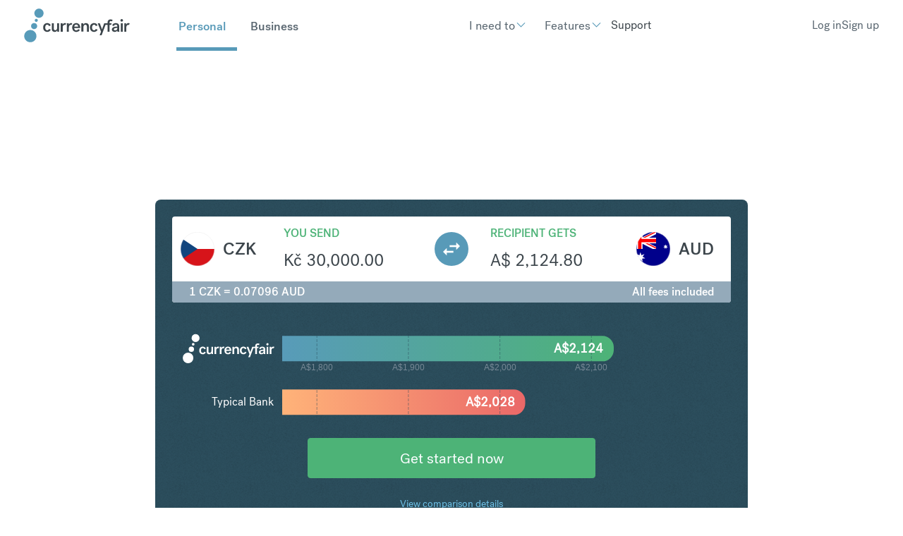

--- FILE ---
content_type: text/html; charset=UTF-8
request_url: https://www.currencyfair.com/convert/czk-to-aud
body_size: 15396
content:
<!doctype html><html lang="en" class="scrollbar-thin scrollbar-track-[#ECEEF0] scrollbar-thumb-[#7E868C] scroll-smooth"><head>
    <meta charset="utf-8">
    <meta http-equiv="x-ua-compatible" content="ie=edge">
    <meta name="htmx-config" content="{&quot;ignoreTitle&quot;:&quot;true&quot;}">
    <link rel="stylesheet" href="https://fonts.googleapis.com/icon?family=Material+Icons">

    
    <meta name="generator" content="HubSpot"></head><body data-theme="Personal" class="overflow-x-hidden bg-surface-primary"><div id="hs_cos_wrapper_brochure-components-script-embed" class="hs_cos_wrapper hs_cos_wrapper_widget hs_cos_wrapper_type_module" style="" data-hs-cos-general-type="widget" data-hs-cos-type="module"><!-- Start BrochureComponents Script Loaders -->

<!-- Set up src for module, polyfill and legacy scripts -->
<script type="text/javascript">
  if (!window.CF) {
    window.CF = {};
  }
  var fileSrcBase = "https://cf-brochure-components-staging.s3.eu-west-1.amazonaws.com/CurrencyFair/master/";

  var moduleScript = document.createElement('script');
  var polyfillScript = document.createElement('script');
  var legacyScript = document.createElement('script');

  moduleScript.crossOrigin = '';
  moduleScript.type = 'module';

  polyfillScript.crossOrigin = '';
  polyfillScript.noModule = true;
  polyfillScript.id = 'vite-legacy-polyfill';

  legacyScript.crossOrigin = '';
  legacyScript.noModule = true;
  legacyScript.id = 'vite-legacy-entry';

  var moduleScriptSrc = fileSrcBase + "index-f4468bf3.js";
  var polyfillScriptSrc = fileSrcBase + "polyfills-319714c4-legacy.js";
  var legacyScriptSrc = fileSrcBase + "index-b104ddcd-legacy.js";

  moduleScript.src = moduleScriptSrc;
  legacyScript.dataset.src = legacyScriptSrc;

  polyfillScript.onload = function(){
    System.import(document.getElementById('vite-legacy-entry').dataset.src);
  };
  polyfillScript.src = polyfillScriptSrc;

  document.head.appendChild(moduleScript);
  document.head.appendChild(polyfillScript);
  document.head.appendChild(legacyScript);
</script>

<!-- Setup support scripts for legacy browsers -->
<script type="module">import.meta.url;import("_").catch(()=>1);async function* g(){};if(location.protocol!="file:"){window.__vite_is_modern_browser=true}</script>
<script type="module">!function(){if(window.__vite_is_modern_browser)return;console.warn("vite: loading legacy chunks, syntax error above and the same error below should be ignored");var e=document.getElementById("vite-legacy-polyfill"),n=document.createElement("script");n.src=e.src,n.onload=function(){System.import(document.getElementById('vite-legacy-entry').getAttribute('data-src'))},document.body.appendChild(n)}();</script>
<script nomodule>!function(){var e=document,t=e.createElement("script");if(!("noModule"in t)&&"onbeforeload"in t){var n=!1;e.addEventListener("beforeload",(function(e){if(e.target===t)n=!0;else if(!e.target.hasAttribute("nomodule")||!n)return;e.preventDefault()}),!0),t.type="module",t.src=".",e.head.appendChild(t),t.remove()}}();</script>

<!-- End BrochureComponents Script Loaders --></div>

    <title>Convert $amount A</title>
    <link rel="shortcut icon" href="https://www.currencyfair.com/hubfs/apple-icon-57x57.png">
    <meta name="description" content="Convert Czech Koruna to Australian Dollar">
    
    
    
    
    <meta name="viewport" content="width=device-width, initial-scale=1">

    <script src="/hs/hsstatic/jquery-libs/static-1.1/jquery/jquery-1.7.1.js"></script>
<script>hsjQuery = window['jQuery'];</script>
    <meta property="og:description" content="Convert Czech Koruna to Australian Dollar">
    <meta property="og:title" content="Convert $amount A">
    <meta name="twitter:description" content="Convert Czech Koruna to Australian Dollar">
    <meta name="twitter:title" content="Convert $amount A">

    

    

    <style>
a.cta_button{-moz-box-sizing:content-box !important;-webkit-box-sizing:content-box !important;box-sizing:content-box !important;vertical-align:middle}.hs-breadcrumb-menu{list-style-type:none;margin:0px 0px 0px 0px;padding:0px 0px 0px 0px}.hs-breadcrumb-menu-item{float:left;padding:10px 0px 10px 10px}.hs-breadcrumb-menu-divider:before{content:'›';padding-left:10px}.hs-featured-image-link{border:0}.hs-featured-image{float:right;margin:0 0 20px 20px;max-width:50%}@media (max-width: 568px){.hs-featured-image{float:none;margin:0;width:100%;max-width:100%}}.hs-screen-reader-text{clip:rect(1px, 1px, 1px, 1px);height:1px;overflow:hidden;position:absolute !important;width:1px}
</style>

<link rel="stylesheet" href="https://www.currencyfair.com/hubfs/hub_generated/template_assets/1/186537262869/1767973321331/template_main.css">

      <style>
        #hs_cos_wrapper_Footer .hd-lang-switcher {
  background:rgba(0,0,0,.1);
  border:1px solid #fff;
  border-radius:4px;
  padding:2px 5px;
}

#hs_cos_wrapper_Footer .hd-lang-switcher select {
  background:transparent;
  border-radius:4px;
  color:#fff;
  border:none;
  padding:0;
  outline:none;
  width:100%;
  outline:none !important;
}

#hs_cos_wrapper_Footer .hd-lang-switcher select:hover,
#hs_cos_wrapper_Footer .hd-lang-switcher select:active,
#hs_cos_wrapper_Footer .hd-lang-switcher select:focus { outline:none !important; }

#hs_cos_wrapper_Footer .hd-lang-switcher select:hover { cursor:pointer; }

#hs_cos_wrapper_Footer .hd-lang-switcher:after {
  color:#fff;
  content:"▼";
  font-size:14px;
  pointer-events:none;
  position:absolute;
  right:15px;
  top:50%;
  transform:translateY(-50%) scaleY(.6);
}

      </style>
    

  <style>
    #hs_cos_wrapper_Footer .hd-legal:before {
  top:0px;
  left:0px;
  content:"";
  width:100%;
  height:100%;
  position:absolute;
  background:rgba(0,0,0,0.1);
}

#hs_cos_wrapper_Footer .policy a { text-decoration:underline; }

#hs_cos_wrapper_Footer .hd-send-money li,
#hs_cos_wrapper_Footer .policy li { display:inline-flex; }

#hs_cos_wrapper_Footer .hd-send-money li:after,
#hs_cos_wrapper_Footer .policy li:after {
  content:" •";
  margin:0 3px;
  color:#fff;
  text-decoration:none;
}

#hs_cos_wrapper_Footer .hd-send-money li:last-child:after,
#hs_cos_wrapper_Footer .policy li:last-child:after { content:""; }

  </style>

<!-- Editor Styles -->
<style id="hs_editor_style" type="text/css">
/* HubSpot Styles (default) */
.listing_area-row-0-background-layers {
  background-image: linear-gradient(rgba(243, 246, 250, 1), rgba(243, 246, 250, 1)) !important;
  background-position: left top !important;
  background-size: auto !important;
  background-repeat: no-repeat !important;
}
.single_area-row-0-padding {
  padding-top: 0px !important;
  padding-bottom: 0px !important;
}
.single_area-row-0-hidden {
  display: none !important;
}
.single_area-row-0-background-layers {
  background-image: linear-gradient(rgba(243, 246, 250, 1), rgba(243, 246, 250, 1)) !important;
  background-position: left top !important;
  background-size: auto !important;
  background-repeat: no-repeat !important;
}
/* HubSpot Styles (mobile) */
@media (max-width: 767px) {
  .single_area-row-0-hidden {
    display: none !important;
  }
}
</style>

    <style>
      .cf-widget-bank-comparison  section {
          background-color: none !important;
      }

      .test  {
          position: absolute !important;
          width: 100%;
          height: 100%;
          
      }
    </style>
  
    


    
<!--  Added by GoogleAnalytics integration -->
<script>
var _hsp = window._hsp = window._hsp || [];
_hsp.push(['addPrivacyConsentListener', function(consent) { if (consent.allowed || (consent.categories && consent.categories.analytics)) {
  (function(i,s,o,g,r,a,m){i['GoogleAnalyticsObject']=r;i[r]=i[r]||function(){
  (i[r].q=i[r].q||[]).push(arguments)},i[r].l=1*new Date();a=s.createElement(o),
  m=s.getElementsByTagName(o)[0];a.async=1;a.src=g;m.parentNode.insertBefore(a,m)
})(window,document,'script','//www.google-analytics.com/analytics.js','ga');
  ga('create','UA-2963669-2','auto');
  ga('send','pageview');
}}]);
</script>

<!-- /Added by GoogleAnalytics integration -->

    <link rel="canonical" href="https://www.currencyfair.com/convert/czk-to-aud">

<meta name="google-site-verification" content="bBI9emlG0phpYMYlfeDrvuYaS0EUcRqpmlocNvPlPWA">

<!-- Google Tag Manager -->
<script>
    (function(w,d,s,l,i){w[l]=w[l]||[];w[l].push({'gtm.start':
        new Date().getTime(),event:'gtm.js'});var f=d.getElementsByTagName(s)[0],
        j=d.createElement(s),dl=l!='dataLayer'?'&l='+l:'';j.async=true;j.src=
        '//www.googletagmanager.com/gtm.js?id='+i+dl;j.setAttributeNode(d.createAttribute('data-ot-ignore'));f.parentNode.insertBefore(j,f);
    })(window,document,'script','dataLayer','GTM-KLGQCJ');
</script>
<!-- End Google Tag Manager -->

<!-- OneTrust Cookies Consent Notice start for currencyfair.com -->
<script type="text/javascript" src="https://cdn-ukwest.onetrust.com/consent/c6a4799b-f380-457d-881f-f81c2ce9c471/OtAutoBlock.js"></script>
<script src="https://cdn-ukwest.onetrust.com/scripttemplates/otSDKStub.js" type="text/javascript" charset="UTF-8" data-domain-script="c6a4799b-f380-457d-881f-f81c2ce9c471"></script>
<script type="text/javascript">
function OptanonWrapper() { }
</script>
<!-- OneTrust Cookies Consent Notice end for currencyfair.com -->

<!-- ImpactRadius tracking tag start -->
<script type="text/javascript">
  (function(a,b,c,d,e,f,g){e['ire_o']=c;e[c]= e[c]||function(){(e[c].a=e[c].a||[]).push(arguments)};f=d.createElement(b);g=d.getElementsByTagName(b)[0];f.async=1;f.src=a;g.parentNode.insertBefore(f,g);})('//d.impactradius-event.com/A361247-5ef6-4d77-aa67-992524ac79d41.js','script','ire',document,window);
</script>
<!-- ImpactRadius tracking tag end start -->


<meta property="og:url" content="https://www.currencyfair.com/convert/czk-to-aud">
<meta name="twitter:card" content="summary">
<meta http-equiv="content-language" content="en">
<link rel="alternate" hreflang="de" href="https://www.currencyfair.com/de/umtausch/czk-to-aud">
<link rel="alternate" hreflang="en" href="https://www.currencyfair.com/convert/czk-to-aud">
<link rel="alternate" hreflang="en-au" href="https://www.currencyfair.com/en-au/convert/czk-to-aud">
<link rel="alternate" hreflang="en-hk" href="https://www.currencyfair.com/en-hk/convert/czk-to-aud">
<link rel="alternate" hreflang="en-sg" href="https://www.currencyfair.com/en-sg/convert/czk-to-aud">
<link rel="alternate" hreflang="fr" href="https://www.currencyfair.com/fr/convertir/czk-to-aud">






  

  
  
  

    <div class="antialiased   hs-content-id-188845232252 hs-site-page page ">
      
        <header>
  
    <div id="hs_cos_wrapper_SiteHeader" class="hs_cos_wrapper hs_cos_wrapper_widget hs_cos_wrapper_type_module" style="" data-hs-cos-general-type="widget" data-hs-cos-type="module">


    <div id="header-spacer"></div>
    <nav class="hd-gradient fixed top-0 z-50 w-full" id="header">
        <div class="group/nav" data-navigation data-enable-scroll="false" data-enable-scroll-theme="false">
            <!-- Mobile Header (hidden on large screens) -->
            <div class="lg:hidden w-full sticky">
                <!-- Mobile Top Section: Logo and Theme Switcher -->
                <div class="flex items-center justify-between px-fl-sm py-fl-sm border-b border-stroke-tertiary">
                    <!-- Logo -->
                    
                    
                        

  <a href="/?hsLang=en" aria-label="Site Logo Link, This goes to the homepage">
    <svg xmlns="http://www.w3.org/2000/svg" width="150" height="48" viewbox="0 0 150 48" fill="none">
    <g clip-path="url(#clip0_17211_102716)">
    <path fill-rule="evenodd" clip-rule="evenodd" d="M33.0661 20.7562C35.809 20.7562 37.2068 22.1803 37.9716 24.0265L35.4134 25.0023C35.0969 23.7364 34.2793 22.9715 32.9342 22.9715C30.9562 22.9715 30.0859 24.8968 30.0859 26.9803C30.0859 29.0375 30.9035 30.9628 32.9606 30.9628C34.3584 30.9628 34.9914 30.1452 35.4134 29.0639L38.0244 30.0661C37.0749 31.8067 35.6771 33.2045 33.0134 33.2045C29.4529 33.2045 27.1848 30.7254 27.1848 26.9803C27.1584 23.2617 29.4266 20.7562 33.0661 20.7562ZM49.8661 32.888H47.176V31.121C46.4639 32.3342 45.3299 33.2045 43.5101 33.2045C41.2683 33.2045 39.3958 31.8858 39.3958 29.2485V21.0726H42.2178V28.5628C42.2178 30.2507 43.2727 30.91 44.354 30.91C45.7255 30.91 47.0441 29.6968 47.0441 27.3496V21.099H49.8661V32.888ZM79.22 30.3034C78.2969 32.0704 76.6617 33.2309 74.1826 33.2309C70.5694 33.2309 68.3277 30.7254 68.3277 26.9803C68.3277 23.2617 70.6222 20.7825 74.0771 20.7825C77.8749 20.7825 79.6419 23.6573 79.6419 26.8748V27.6661H71.2024C71.2815 29.4331 72.0463 31.121 74.1562 31.121C75.6068 31.121 76.2925 30.3825 76.7672 29.354L79.22 30.3034ZM71.2551 25.7672H76.7936C76.7145 23.8946 75.6331 22.8133 74.0507 22.8133C72.3892 22.8133 71.4134 24.0529 71.2551 25.7672ZM81.3562 21.0726H84.0727V22.8661C84.7584 21.6529 85.9452 20.7562 87.7914 20.7562C90.0859 20.7562 91.9848 22.0748 91.9848 24.7386V32.888H89.1364V25.3979C89.1364 23.71 88.0288 23.0507 86.9474 23.0507C85.5233 23.0507 84.2046 24.2639 84.2046 26.6111V32.8617H81.3562V21.0726ZM99.4222 20.7562C102.165 20.7562 103.563 22.1803 104.328 24.0265L101.769 25.0023C101.453 23.7364 100.635 22.9715 99.2903 22.9715C97.3123 22.9715 96.4419 24.8968 96.4419 26.9803C96.4419 29.0375 97.2595 30.9628 99.3167 30.9628C100.714 30.9628 101.347 30.1452 101.769 29.0639L104.38 30.0661C103.431 31.8067 102.033 33.2045 99.3694 33.2045C95.809 33.2045 93.5408 30.7254 93.5408 26.9803C93.5145 23.2617 95.7562 20.7562 99.4222 20.7562ZM123.027 17.8287C123.765 17.8287 124.372 18.1715 124.714 18.5144L125.585 16.1672C124.899 15.7452 123.791 15.5078 122.736 15.5078C120.706 15.5078 118.517 16.6155 118.517 19.9122V21.099H113.69C113.69 21.099 111.053 28.299 110.631 29.7232H110.605C110.13 28.299 107.493 21.099 107.493 21.099H104.591L109.233 32.9408L107.282 37.899H110.051L115.616 23.1825H118.543V32.9144H121.365V23.1825H123.501L124.292 21.099H121.365V19.8858C121.365 18.4089 122.051 17.8287 123.027 17.8287ZM132.284 31.3584C131.519 32.4661 130.385 33.2045 128.512 33.2045C126.139 33.2045 124.556 31.9122 124.556 29.8287C124.556 26.6639 128.196 25.7144 132.231 25.7144V24.9759C132.231 23.7364 131.545 22.8661 130.068 22.8661C128.565 22.8661 127.853 23.71 127.827 24.7122L125.084 24.3166C125.321 21.9957 127.563 20.7562 130.174 20.7562C133.022 20.7562 135 22.2067 135 25.0551V31.2792C135 31.9913 135.132 32.4397 135.264 32.888H132.521C132.416 32.677 132.284 32.0177 132.284 31.3584ZM132.231 28.5364V27.5606C129.303 27.5606 127.352 28.1144 127.352 29.6704C127.352 30.6199 128.169 31.121 129.303 31.121C130.78 31.121 132.231 30.1715 132.231 28.5364ZM137.163 21.0726H140.011V32.888H137.163V21.0726ZM148.899 23.4199C148.583 23.2617 148.213 23.1825 147.871 23.1825C146.499 23.1825 144.996 24.3694 144.996 26.9276V32.888H142.147V21.0726H144.811V22.9979C145.471 21.4946 146.684 20.7562 148.292 20.7562C148.767 20.7562 149.321 20.8353 149.796 21.0199L148.899 23.4199ZM58.7804 23.4199C58.4639 23.2617 58.0947 23.1825 57.7518 23.1825C56.3804 23.1825 54.8771 24.3694 54.8771 26.9276V32.888H52.0288V21.0726H54.6925V22.9979C55.3518 21.4946 56.565 20.7562 58.1738 20.7562C58.6485 20.7562 59.2024 20.8353 59.6771 21.0199L58.7804 23.4199ZM67.5101 23.4199C67.1936 23.2617 66.8244 23.1825 66.4815 23.1825C65.1101 23.1825 63.6068 24.3694 63.6068 26.9276V32.888H60.7584V21.0726H63.4222V22.9979C64.0815 21.4946 65.2947 20.7562 66.9035 20.7562C67.3782 20.7562 67.9321 20.8353 68.4068 21.0199L67.5101 23.4199Z" fill="#3C454B" />
    <path d="M140.157 17.7693C140.659 16.8989 140.361 15.7859 139.491 15.2834C138.62 14.7809 137.507 15.0791 137.005 15.9494C136.502 16.8198 136.8 17.9328 137.671 18.4353C138.541 18.9378 139.654 18.6396 140.157 17.7693Z" fill="#3C454B" />
    <path d="M8.98649 47.8675C13.7786 47.8675 17.6634 43.9827 17.6634 39.1906C17.6634 34.3985 13.7786 30.5137 8.98649 30.5137C4.19436 30.5137 0.30957 34.3985 0.30957 39.1906C0.30957 43.9827 4.19436 47.8675 8.98649 47.8675Z" fill="#589BB9" />
    <path d="M21.2506 13.2395C24.8484 13.2395 27.7649 10.323 27.7649 6.72522C27.7649 3.12748 24.8484 0.210938 21.2506 0.210938C17.6529 0.210938 14.7363 3.12748 14.7363 6.72522C14.7363 10.323 17.6529 13.2395 21.2506 13.2395Z" fill="#589BB9" />
    <path d="M14.3663 29.3283C16.7696 29.3283 18.7179 27.38 18.7179 24.9766C18.7179 22.5733 16.7696 20.625 14.3663 20.625C11.9629 20.625 10.0146 22.5733 10.0146 24.9766C10.0146 27.38 11.9629 29.3283 14.3663 29.3283Z" fill="#589BB9" />
    <path d="M17.4263 19.0147C18.6207 19.0147 19.5889 18.0465 19.5889 16.8521C19.5889 15.6577 18.6207 14.6895 17.4263 14.6895C16.2319 14.6895 15.2637 15.6577 15.2637 16.8521C15.2637 18.0465 16.2319 19.0147 17.4263 19.0147Z" fill="#589BB9" />
    </g>
    <defs>
    <clippath id="clip0_17211_102716">
    <rect width="149.802" height="48" fill="white" transform="translate(0.0986328)" />
    </clippath>
    </defs>
    </svg>
  </a>


                    
                    
                    <!-- Mobile Theme Links -->
                    <div class="flex gap-lg">
                        <a href="https://www.currencyfair.com?hsLang=en" id="personal-theme-btn-mobile" class="text-base font-medium transition-colors duration-200 !no-underline">
                            Personal 
                        </a>
                        <a href="https://www.currencyfair.com/business?hsLang=en" id="business-theme-btn-mobile" class="text-base font-medium transition-colors duration-200 !no-underline">
                            Business
                        </a>
                    </div>
                </div>
                
                <!-- Mobile Bottom Section: Action Buttons and Hamburger -->
                <div class="flex items-center justify-between px-fl-sm py-fl-xs">
                    <!-- Action Buttons -->
                    <div class="flex items-center gap-fl-sm">
                        
                            

    
    

    
    
    
    
    
    

    
    

    
    

    <div class="w-max prose-a:w-fit prose-a:inline-flex prose-a:items-center prose-a:transition-all prose-a:duration-300 prose-a:ease-in-out prose-a:outline-none prose-a:leading-none prose-a:justify-center prose-a:text-fg-brand prose-a:border-2 prose-a:border-fg-brand prose-a:rounded hover:prose-a:border-fg-brand hover:prose-a:bg-fg-brand hover:prose-a:text-fg-alternate focus:prose-a:ring-2 focus:prose-a:ring-offset-2 focus:prose-a:ring-fg-brand focus:prose-a:border-fg-brand prose-a:text-base prose-a:py-[11px] prose-a:px-base  px-6 py-2 text-base border rounded-md">
        
        
            <a class="custom-btn " href="https://app.currencyfair.com/login/login" aria-label="Log in ">
                Log in
            </a>
        
    </div>


                        
                            

    
    

    
    
    
    
    
    

    
    

    
    

    <div class="w-max prose-a:w-fit prose-a:inline-flex prose-a:items-center prose-a:transition-all prose-a:duration-300 prose-a:ease-in-out prose-a:outline-none prose-a:leading-none prose-a:justify-center prose-a:group prose-a:text-fg-alternate prose-a:border-2 prose-a:border-surface-accent prose-a:bg-surface-accent prose-a:gap-fl-2xs prose-a:flex-row-reverse prose-a:rounded hover:prose-a:bg-surface-accent hover:prose-a:bg-opacity-75 hover:prose-a:border-opacity-75 focus:prose-a:ring-2 focus:prose-a:ring-offset-2 focus:prose-a:ring-surface-accent prose-a:text-base prose-a:py-xs prose-a:px-base  px-6 py-2 text-base border rounded-md">
        
        
            <a class="custom-btn " href="https://app.currencyfair.com/register/personal" aria-label="Sign up">
                Sign up
            </a>
        
    </div>


                        
                    </div>
                    
                    <!-- Hamburger Button -->
                    <div>
                        

    

    <button type="button" class="flex flex-col justify-between w-[32px] h-[20px] gap-[9px] hs-collapse-toggle lg:hidden relative" id="navigation-collapse-trigger" data-hs-collapse="#navigation-collapse">
        
        <svg class="flex-shrink-0 opacity-100 hs-collapse-open:opacity-0 size-5xl stroke-fg-primary absolute transition-opacity duration-300" xmlns="http://www.w3.org/2000/svg" width="52" height="52" viewbox="0 0 32 32" fill="none" stroke-width="2" stroke-linecap="round" stroke-linejoin="round"><line x1="3" x2="21" y1="6" y2="6" /><line x1="3" x2="21" y1="12" y2="12" /><line x1="3" x2="21" y1="18" y2="18" /></svg>
        <svg class="flex-shrink-0 opacity-0 hs-collapse-open:opacity-100 size-5xl stroke-fg-primary absolute transition-opacity duration-300" xmlns="http://www.w3.org/2000/svg" width="52" height="52" viewbox="0 0 32 32" fill="none" stroke-width="2" stroke-linecap="round" stroke-linejoin="round"><path d="M18 6 6 18" /><path d="m6 6 12 12" /></svg>
    </button>


                    </div>
                </div>
                
                <!-- Mobile Navigation Menu (collapsed by default) -->
                <div id="navigation-collapse" class="hidden breakout w-full overflow-y-auto transition-all duration-150 ease-linear hs-collapse bg-surface-primary absolute top-full hs-collapse-open:h-[calc(100dvh-95px)]" aria-labelledby="navigation-collapse-trigger">
                    <div class="container h-full py-fl-sm">
                        <!-- Mobile Navigation Items -->
                        <div class="h-full overflow-y-auto w-full" id="mobile-nav-items-container">
                            <!-- Personal Menu Items -->
                            <div class="nav-item py-fl-sm personal-menu" data-theme="personal">
                                
                                    
                                    
                                    
                                        
                                            

    

    

    

    

    <div class="dropdown-wrapper hs-dropdown [--trigger:click] [--strategy:relative] md:[--strategy:absolute] [--adaptive:none] w-full xl:w-auto xl:p-fl-2xs lg:top-[70px] lg:ml-[0px] lg:w-auto">
        <button class="dropdown-btn flex items-center gap-fl-2xs hs-dropdown-toggle transition-animate text-fg-primary hover:text-fg-accent_secondary lg:text-fg-alternate xl:hover:text-fg-alternate/60 justify-between text-fl-base p-xs xl:px-0 xl:py-base xl:text-fl-base xl:w-auto xl:!p-0">
            
                <span class="button-text">
                    I need to
                </span>
            

            
                <div class="transition-animate flex items-center justify-center ">
                    <span class="icon transition-animate icon-[i--chevron-down] text-[#589ab8] hs-dropdown-open:rotate-180 text-fl-base"></span>
                </div>
            
        </button>

        

    

    

    

    <div class="hs-dropdown-menu transition-[opacity,margin] hs-dropdown-open:opacity-100 opacity-0 hidden md:top-[calc(100%-0px)] md:pt-fl-2xs md:-translate-x-[30%] md:z-10 md:w-max md:ml-[20px]" aria-labelledby="Dropdown List">
        
            
    
                   

    <div class="header-dropdown z-50 body[data-theme='Personal'] &amp;_:bg-surface-brand [data-theme='Business']:bg-surface-primary flex flex-col flex-wrap pt-fl-sm pb-fl-md px-fl-sm lg:py-5xl lg:px-fl-lg rounded-sm bg-surface-primary lg:shadow-md lg:transform lg:absolute lg:-translate-x-1/2 lg:-translate-y-[10.6484px] lg:w-max lg:min-w-fit lg:left-[4rem]">
        
        <div class="header-dropdown absolute h-[20px] w-[20px] top-[-1px] left-1/2 -translate-x-1/2 rotate-45 bg-surface-primary hidden lg:block"></div>

        
            
            <div class="hs-accordion-group lg:hidden w-full flex flex-col gap-sm">
                
                    

    

    

    

    
        
        
    

    

      <a class="custom-link no-underline text-inherit inline-flex items-center text-fg-primary hover:text-fg-brand transition-all duration-300 " href="">
        Transfer money overseas
        
      </a>


                
                    

    

    

    

    
        
        
    

    

      <a class="custom-link no-underline text-inherit inline-flex items-center text-fg-primary hover:text-fg-brand transition-all duration-300 " href="">
        Buy overseas property
        
      </a>


                
                    

    

    

    

    
        
        
    

    

      <a class="custom-link no-underline text-inherit inline-flex items-center text-fg-primary hover:text-fg-brand transition-all duration-300 " href="">
        Pay tuition fees
        
      </a>


                
                    

    

    

    

    
        
        
    

    

      <a class="custom-link no-underline text-inherit inline-flex items-center text-fg-primary hover:text-fg-brand transition-all duration-300 " href="">
        Pay overseas tax
        
      </a>


                
                    

    

    

    

    
        
        
    

    

      <a class="custom-link no-underline text-inherit inline-flex items-center text-fg-primary hover:text-fg-brand transition-all duration-300 " href="">
        Receive proceeds from selling shares
        
      </a>


                
                    

    

    

    

    
        
        
    

    

      <a class="custom-link no-underline text-inherit inline-flex items-center text-fg-primary hover:text-fg-brand transition-all duration-300 " href="">
        Receive overseas pension
        
      </a>


                
            </div>

            
            <div class="hidden lg:block top-[70px]">
                <div class="grid grid-rows-1 grid-cols-1 gap-fl-2xs w-full">
                    
                        <div>
                            
                            <a class="block mb-xs !no-underline" href="https://www.currencyfair.com/overseas-money-transfers?hsLang=en">
                                <label class="header-dropdown-link text-base font-normal cursor-pointer ">
                                    Transfer money overseas
                                </label>
                            </a>
                            <div class="flex flex-col gap-2xs">
                                
                            </div>
                        </div>
                    
                        <div>
                            
                            <a class="block mb-xs !no-underline" href="https://www.currencyfair.com/buy-overseas-property?hsLang=en">
                                <label class="header-dropdown-link text-base font-normal cursor-pointer ">
                                    Buy overseas property
                                </label>
                            </a>
                            <div class="flex flex-col gap-2xs">
                                
                            </div>
                        </div>
                    
                        <div>
                            
                            <a class="block mb-xs !no-underline" href="https://www.currencyfair.com/pay-tuition-fees?hsLang=en">
                                <label class="header-dropdown-link text-base font-normal cursor-pointer ">
                                    Pay tuition fees
                                </label>
                            </a>
                            <div class="flex flex-col gap-2xs">
                                
                            </div>
                        </div>
                    
                        <div>
                            
                            <a class="block mb-xs !no-underline" href="https://www.currencyfair.com/overseas-taxes?hsLang=en">
                                <label class="header-dropdown-link text-base font-normal cursor-pointer ">
                                    Pay overseas tax
                                </label>
                            </a>
                            <div class="flex flex-col gap-2xs">
                                
                            </div>
                        </div>
                    
                        <div>
                            
                            <a class="block mb-xs !no-underline" href="https://www.currencyfair.com/receive-proceeds-from-selling-shares?hsLang=en">
                                <label class="header-dropdown-link text-base font-normal cursor-pointer ">
                                    Receive proceeds from selling shares
                                </label>
                            </a>
                            <div class="flex flex-col gap-2xs">
                                
                            </div>
                        </div>
                    
                        <div>
                            
                            <a class="block mb-xs !no-underline" href="https://www.currencyfair.com/overseas-pension?hsLang=en">
                                <label class="header-dropdown-link text-base font-normal cursor-pointer ">
                                    Receive overseas pension
                                </label>
                            </a>
                            <div class="flex flex-col gap-2xs">
                                
                            </div>
                        </div>
                    
                </div>
            </div>

        
    </div>



        
    </div>


    </div>


                                        
                                    
                                
                                    
                                    
                                    
                                        
                                            

    

    

    

    

    <div class="dropdown-wrapper hs-dropdown [--trigger:click] [--strategy:relative] md:[--strategy:absolute] [--adaptive:none] w-full xl:w-auto xl:p-fl-2xs lg:top-[70px] lg:ml-[0px] lg:w-auto">
        <button class="dropdown-btn flex items-center gap-fl-2xs hs-dropdown-toggle transition-animate text-fg-primary hover:text-fg-accent_secondary lg:text-fg-alternate xl:hover:text-fg-alternate/60 justify-between text-fl-base p-xs xl:px-0 xl:py-base xl:text-fl-base xl:w-auto xl:!p-0">
            
                <span class="button-text">
                    Features
                </span>
            

            
                <div class="transition-animate flex items-center justify-center ">
                    <span class="icon transition-animate icon-[i--chevron-down] text-[#589ab8] hs-dropdown-open:rotate-180 text-fl-base"></span>
                </div>
            
        </button>

        

    

    

    

    <div class="hs-dropdown-menu transition-[opacity,margin] hs-dropdown-open:opacity-100 opacity-0 hidden md:top-[calc(100%-0px)] md:pt-fl-2xs md:-translate-x-[30%] md:z-10 md:w-max md:ml-[20px]" aria-labelledby="Dropdown List">
        
            
    
                   

    <div class="header-dropdown z-50 body[data-theme='Personal'] &amp;_:bg-surface-brand [data-theme='Business']:bg-surface-primary flex flex-col flex-wrap pt-fl-sm pb-fl-md px-fl-sm lg:py-5xl lg:px-fl-lg rounded-sm bg-surface-primary lg:shadow-md lg:transform lg:absolute lg:-translate-x-1/2 lg:-translate-y-[10.6484px] lg:w-max lg:min-w-fit lg:left-[4rem]">
        
        <div class="header-dropdown absolute h-[20px] w-[20px] top-[-1px] left-1/2 -translate-x-1/2 rotate-45 bg-surface-primary hidden lg:block"></div>

        
            
            <div class="hs-accordion-group lg:hidden w-full flex flex-col gap-sm">
                
                    

    

    

    

    
        
        
    

    

      <a class="custom-link no-underline text-inherit inline-flex items-center text-fg-primary hover:text-fg-brand transition-all duration-300 " href="">
        Multi currency accounts
        
      </a>


                
                    

    

    

    

    
        
        
    

    

      <a class="custom-link no-underline text-inherit inline-flex items-center text-fg-primary hover:text-fg-brand transition-all duration-300 " href="">
        Rate Alerts
        
      </a>


                
                    

    

    

    

    
        
        
    

    

      <a class="custom-link no-underline text-inherit inline-flex items-center text-fg-primary hover:text-fg-brand transition-all duration-300 " href="">
        Refer a friend
        
      </a>


                
            </div>

            
            <div class="hidden lg:block top-[70px]">
                <div class="grid grid-rows-1 grid-cols-1 gap-fl-2xs w-full">
                    
                        <div>
                            
                            <a class="block mb-xs !no-underline" href="https://www.currencyfair.com/multi-currency-accounts?hsLang=en">
                                <label class="header-dropdown-link text-base font-normal cursor-pointer ">
                                    Multi currency accounts
                                </label>
                            </a>
                            <div class="flex flex-col gap-2xs">
                                
                            </div>
                        </div>
                    
                        <div>
                            
                            <a class="block mb-xs !no-underline" href="https://www.currencyfair.com/exchange-rate-alerts?hsLang=en">
                                <label class="header-dropdown-link text-base font-normal cursor-pointer ">
                                    Rate Alerts
                                </label>
                            </a>
                            <div class="flex flex-col gap-2xs">
                                
                            </div>
                        </div>
                    
                        <div>
                            
                            <a class="block mb-xs !no-underline" href="https://www.currencyfair.com/refer-a-friend?hsLang=en">
                                <label class="header-dropdown-link text-base font-normal cursor-pointer ">
                                    Refer a friend
                                </label>
                            </a>
                            <div class="flex flex-col gap-2xs">
                                
                            </div>
                        </div>
                    
                </div>
            </div>

        
    </div>



        
    </div>


    </div>


                                        
                                    
                                
                                    
                                    
                                    
                                        
                                            

    

    

    

    
        
        
    

    

      <a class="custom-link no-underline text-inherit inline-flex items-center text-fg-primary hover:text-fg-brand transition-all duration-300 text-base w-full lg:w-auto py-fl-md lg:py-0" href="https://support.currencyfair.com/s/?language=en_US" target="_blank" rel="noopener">
        Support
        
      </a>


                                        
                                    
                                
                            </div>

                            <!-- Business Menu Items -->
                            <div class="nav-item py-fl-sm business-menu" data-theme="business">
                                
                                    
                                    
                                    
                                        
                                            

    

    

    

    

    <div class="dropdown-wrapper hs-dropdown [--trigger:click] [--strategy:relative] md:[--strategy:absolute] [--adaptive:none] w-full xl:w-auto xl:p-fl-2xs lg:top-[70px] lg:ml-[0px] lg:w-auto">
        <button class="dropdown-btn flex items-center gap-fl-2xs hs-dropdown-toggle transition-animate text-fg-primary hover:text-fg-accent_secondary lg:text-fg-alternate xl:hover:text-fg-alternate/60 justify-between text-fl-base p-xs xl:px-0 xl:py-base xl:text-fl-base xl:w-auto xl:!p-0">
            
                <span class="button-text">
                    My business needs to
                </span>
            

            
                <div class="transition-animate flex items-center justify-center ">
                    <span class="icon transition-animate icon-[i--chevron-down] text-[#589ab8] hs-dropdown-open:rotate-180 text-fl-base"></span>
                </div>
            
        </button>

        

    

    

    

    <div class="hs-dropdown-menu transition-[opacity,margin] hs-dropdown-open:opacity-100 opacity-0 hidden md:top-[calc(100%-0px)] md:pt-fl-2xs md:-translate-x-[30%] md:z-10 md:w-max md:ml-[20px]" aria-labelledby="Dropdown List">
        
            
    
                   

    <div class="header-dropdown z-50 body[data-theme='Personal'] &amp;_:bg-surface-brand [data-theme='Business']:bg-surface-primary flex flex-col flex-wrap pt-fl-sm pb-fl-md px-fl-sm lg:py-5xl lg:px-fl-lg rounded-sm bg-surface-primary lg:shadow-md lg:transform lg:absolute lg:-translate-x-1/2 lg:-translate-y-[10.6484px] lg:w-max lg:min-w-fit lg:left-[4rem]">
        
        <div class="header-dropdown absolute h-[20px] w-[20px] top-[-1px] left-1/2 -translate-x-1/2 rotate-45 bg-surface-primary hidden lg:block"></div>

        
            
            <div class="hs-accordion-group lg:hidden w-full flex flex-col gap-sm">
                
                    

    

    

    

    
        
        
    

    

      <a class="custom-link no-underline text-inherit inline-flex items-center text-fg-primary hover:text-fg-brand transition-all duration-300 " href="">
        Pay global employees
        
      </a>


                
                    

    

    

    

    
        
        
    

    

      <a class="custom-link no-underline text-inherit inline-flex items-center text-fg-primary hover:text-fg-brand transition-all duration-300 " href="">
        Pay international suppliers
        
      </a>


                
                    

    

    

    

    
        
        
    

    

      <a class="custom-link no-underline text-inherit inline-flex items-center text-fg-primary hover:text-fg-brand transition-all duration-300 " href="">
        Receive international payments
        
      </a>


                
            </div>

            
            <div class="hidden lg:block top-[70px]">
                <div class="grid grid-rows-1 grid-cols-1 gap-fl-2xs w-full">
                    
                        <div>
                            
                            <a class="block mb-xs !no-underline" href="https://www.currencyfair.com/business/pay-overseas-salaries-invoices?hsLang=en">
                                <label class="header-dropdown-link text-base font-normal cursor-pointer ">
                                    Pay global employees
                                </label>
                            </a>
                            <div class="flex flex-col gap-2xs">
                                
                            </div>
                        </div>
                    
                        <div>
                            
                            <a class="block mb-xs !no-underline" href="https://www.currencyfair.com/business/pay-international-suppliers?hsLang=en">
                                <label class="header-dropdown-link text-base font-normal cursor-pointer ">
                                    Pay international suppliers
                                </label>
                            </a>
                            <div class="flex flex-col gap-2xs">
                                
                            </div>
                        </div>
                    
                        <div>
                            
                            <a class="block mb-xs !no-underline" href="https://www.currencyfair.com/business/receive-international-payments?hsLang=en">
                                <label class="header-dropdown-link text-base font-normal cursor-pointer ">
                                    Receive international payments
                                </label>
                            </a>
                            <div class="flex flex-col gap-2xs">
                                
                            </div>
                        </div>
                    
                </div>
            </div>

        
    </div>



        
    </div>


    </div>


                                        
                                    
                                
                                    
                                    
                                    
                                        
                                            

    

    

    

    

    <div class="dropdown-wrapper hs-dropdown [--trigger:click] [--strategy:relative] md:[--strategy:absolute] [--adaptive:none] w-full xl:w-auto xl:p-fl-2xs lg:top-[70px] lg:ml-[0px] lg:w-auto">
        <button class="dropdown-btn flex items-center gap-fl-2xs hs-dropdown-toggle transition-animate text-fg-primary hover:text-fg-accent_secondary lg:text-fg-alternate xl:hover:text-fg-alternate/60 justify-between text-fl-base p-xs xl:px-0 xl:py-base xl:text-fl-base xl:w-auto xl:!p-0">
            
                <span class="button-text">
                    Business Features
                </span>
            

            
                <div class="transition-animate flex items-center justify-center ">
                    <span class="icon transition-animate icon-[i--chevron-down] text-[#589ab8] hs-dropdown-open:rotate-180 text-fl-base"></span>
                </div>
            
        </button>

        

    

    

    

    <div class="hs-dropdown-menu transition-[opacity,margin] hs-dropdown-open:opacity-100 opacity-0 hidden md:top-[calc(100%-0px)] md:pt-fl-2xs md:-translate-x-[30%] md:z-10 md:w-max md:ml-[20px]" aria-labelledby="Dropdown List">
        
            
    
                   

    <div class="header-dropdown z-50 body[data-theme='Personal'] &amp;_:bg-surface-brand [data-theme='Business']:bg-surface-primary flex flex-col flex-wrap pt-fl-sm pb-fl-md px-fl-sm lg:py-5xl lg:px-fl-lg rounded-sm bg-surface-primary lg:shadow-md lg:transform lg:absolute lg:-translate-x-1/2 lg:-translate-y-[10.6484px] lg:w-max lg:min-w-fit lg:left-[4rem]">
        
        <div class="header-dropdown absolute h-[20px] w-[20px] top-[-1px] left-1/2 -translate-x-1/2 rotate-45 bg-surface-primary hidden lg:block"></div>

        
            
            <div class="hs-accordion-group lg:hidden w-full flex flex-col gap-sm">
                
                    

    

    

    

    
        
        
    

    

      <a class="custom-link no-underline text-inherit inline-flex items-center text-fg-primary hover:text-fg-brand transition-all duration-300 " href="">
        Xero Integration
        
      </a>


                
                    

    

    

    

    
        
        
    

    

      <a class="custom-link no-underline text-inherit inline-flex items-center text-fg-primary hover:text-fg-brand transition-all duration-300 " href="">
        Multi-Currency Accounts
        
      </a>


                
                    

    

    

    

    
        
        
    

    

      <a class="custom-link no-underline text-inherit inline-flex items-center text-fg-primary hover:text-fg-brand transition-all duration-300 " href="">
        Rate Alerts
        
      </a>


                
            </div>

            
            <div class="hidden lg:block top-[70px]">
                <div class="grid grid-rows-1 grid-cols-1 gap-fl-2xs w-full">
                    
                        <div>
                            
                            <a class="block mb-xs !no-underline" href="https://www.currencyfair.com/business/feature/xero?hsLang=en">
                                <label class="header-dropdown-link text-base font-normal cursor-pointer ">
                                    Xero Integration
                                </label>
                            </a>
                            <div class="flex flex-col gap-2xs">
                                
                            </div>
                        </div>
                    
                        <div>
                            
                            <a class="block mb-xs !no-underline" href="https://www.currencyfair.com/business/feature/multi-currency-accounts?hsLang=en">
                                <label class="header-dropdown-link text-base font-normal cursor-pointer ">
                                    Multi-Currency Accounts
                                </label>
                            </a>
                            <div class="flex flex-col gap-2xs">
                                
                            </div>
                        </div>
                    
                        <div>
                            
                            <a class="block mb-xs !no-underline" href="https://www.currencyfair.com/exchange-rate-alerts?hsLang=en">
                                <label class="header-dropdown-link text-base font-normal cursor-pointer ">
                                    Rate Alerts
                                </label>
                            </a>
                            <div class="flex flex-col gap-2xs">
                                
                            </div>
                        </div>
                    
                </div>
            </div>

        
    </div>



        
    </div>


    </div>


                                        
                                    
                                
                                    
                                    
                                    
                                        
                                            

    

    

    

    
        
        
    

    

      <a class="custom-link no-underline text-inherit inline-flex items-center text-fg-primary hover:text-fg-brand transition-all duration-300 text-base w-full lg:w-auto py-fl-md lg:py-0" href="https://support.currencyfair.com/s/?language=en_US" target="_blank" rel="noopener">
        Support
        
      </a>


                                        
                                    
                                
                            </div>
                        </div>
                    </div>
                </div>
            </div>
            
            <!-- Desktop Header (hidden on small screens) -->
            <div class="hidden lg:flex items-center justify-between px-fl-lg py-[5px] sticky">
                <!-- Logo -->
                <div class="flex-[1_0_16.6667%] max-w-[16.6667%]">
                  
                  
                      

  <a href="/?hsLang=en" aria-label="Site Logo Link, This goes to the homepage">
    <svg xmlns="http://www.w3.org/2000/svg" width="150" height="48" viewbox="0 0 150 48" fill="none">
    <g clip-path="url(#clip0_17211_102716)">
    <path fill-rule="evenodd" clip-rule="evenodd" d="M33.0661 20.7562C35.809 20.7562 37.2068 22.1803 37.9716 24.0265L35.4134 25.0023C35.0969 23.7364 34.2793 22.9715 32.9342 22.9715C30.9562 22.9715 30.0859 24.8968 30.0859 26.9803C30.0859 29.0375 30.9035 30.9628 32.9606 30.9628C34.3584 30.9628 34.9914 30.1452 35.4134 29.0639L38.0244 30.0661C37.0749 31.8067 35.6771 33.2045 33.0134 33.2045C29.4529 33.2045 27.1848 30.7254 27.1848 26.9803C27.1584 23.2617 29.4266 20.7562 33.0661 20.7562ZM49.8661 32.888H47.176V31.121C46.4639 32.3342 45.3299 33.2045 43.5101 33.2045C41.2683 33.2045 39.3958 31.8858 39.3958 29.2485V21.0726H42.2178V28.5628C42.2178 30.2507 43.2727 30.91 44.354 30.91C45.7255 30.91 47.0441 29.6968 47.0441 27.3496V21.099H49.8661V32.888ZM79.22 30.3034C78.2969 32.0704 76.6617 33.2309 74.1826 33.2309C70.5694 33.2309 68.3277 30.7254 68.3277 26.9803C68.3277 23.2617 70.6222 20.7825 74.0771 20.7825C77.8749 20.7825 79.6419 23.6573 79.6419 26.8748V27.6661H71.2024C71.2815 29.4331 72.0463 31.121 74.1562 31.121C75.6068 31.121 76.2925 30.3825 76.7672 29.354L79.22 30.3034ZM71.2551 25.7672H76.7936C76.7145 23.8946 75.6331 22.8133 74.0507 22.8133C72.3892 22.8133 71.4134 24.0529 71.2551 25.7672ZM81.3562 21.0726H84.0727V22.8661C84.7584 21.6529 85.9452 20.7562 87.7914 20.7562C90.0859 20.7562 91.9848 22.0748 91.9848 24.7386V32.888H89.1364V25.3979C89.1364 23.71 88.0288 23.0507 86.9474 23.0507C85.5233 23.0507 84.2046 24.2639 84.2046 26.6111V32.8617H81.3562V21.0726ZM99.4222 20.7562C102.165 20.7562 103.563 22.1803 104.328 24.0265L101.769 25.0023C101.453 23.7364 100.635 22.9715 99.2903 22.9715C97.3123 22.9715 96.4419 24.8968 96.4419 26.9803C96.4419 29.0375 97.2595 30.9628 99.3167 30.9628C100.714 30.9628 101.347 30.1452 101.769 29.0639L104.38 30.0661C103.431 31.8067 102.033 33.2045 99.3694 33.2045C95.809 33.2045 93.5408 30.7254 93.5408 26.9803C93.5145 23.2617 95.7562 20.7562 99.4222 20.7562ZM123.027 17.8287C123.765 17.8287 124.372 18.1715 124.714 18.5144L125.585 16.1672C124.899 15.7452 123.791 15.5078 122.736 15.5078C120.706 15.5078 118.517 16.6155 118.517 19.9122V21.099H113.69C113.69 21.099 111.053 28.299 110.631 29.7232H110.605C110.13 28.299 107.493 21.099 107.493 21.099H104.591L109.233 32.9408L107.282 37.899H110.051L115.616 23.1825H118.543V32.9144H121.365V23.1825H123.501L124.292 21.099H121.365V19.8858C121.365 18.4089 122.051 17.8287 123.027 17.8287ZM132.284 31.3584C131.519 32.4661 130.385 33.2045 128.512 33.2045C126.139 33.2045 124.556 31.9122 124.556 29.8287C124.556 26.6639 128.196 25.7144 132.231 25.7144V24.9759C132.231 23.7364 131.545 22.8661 130.068 22.8661C128.565 22.8661 127.853 23.71 127.827 24.7122L125.084 24.3166C125.321 21.9957 127.563 20.7562 130.174 20.7562C133.022 20.7562 135 22.2067 135 25.0551V31.2792C135 31.9913 135.132 32.4397 135.264 32.888H132.521C132.416 32.677 132.284 32.0177 132.284 31.3584ZM132.231 28.5364V27.5606C129.303 27.5606 127.352 28.1144 127.352 29.6704C127.352 30.6199 128.169 31.121 129.303 31.121C130.78 31.121 132.231 30.1715 132.231 28.5364ZM137.163 21.0726H140.011V32.888H137.163V21.0726ZM148.899 23.4199C148.583 23.2617 148.213 23.1825 147.871 23.1825C146.499 23.1825 144.996 24.3694 144.996 26.9276V32.888H142.147V21.0726H144.811V22.9979C145.471 21.4946 146.684 20.7562 148.292 20.7562C148.767 20.7562 149.321 20.8353 149.796 21.0199L148.899 23.4199ZM58.7804 23.4199C58.4639 23.2617 58.0947 23.1825 57.7518 23.1825C56.3804 23.1825 54.8771 24.3694 54.8771 26.9276V32.888H52.0288V21.0726H54.6925V22.9979C55.3518 21.4946 56.565 20.7562 58.1738 20.7562C58.6485 20.7562 59.2024 20.8353 59.6771 21.0199L58.7804 23.4199ZM67.5101 23.4199C67.1936 23.2617 66.8244 23.1825 66.4815 23.1825C65.1101 23.1825 63.6068 24.3694 63.6068 26.9276V32.888H60.7584V21.0726H63.4222V22.9979C64.0815 21.4946 65.2947 20.7562 66.9035 20.7562C67.3782 20.7562 67.9321 20.8353 68.4068 21.0199L67.5101 23.4199Z" fill="#3C454B" />
    <path d="M140.157 17.7693C140.659 16.8989 140.361 15.7859 139.491 15.2834C138.62 14.7809 137.507 15.0791 137.005 15.9494C136.502 16.8198 136.8 17.9328 137.671 18.4353C138.541 18.9378 139.654 18.6396 140.157 17.7693Z" fill="#3C454B" />
    <path d="M8.98649 47.8675C13.7786 47.8675 17.6634 43.9827 17.6634 39.1906C17.6634 34.3985 13.7786 30.5137 8.98649 30.5137C4.19436 30.5137 0.30957 34.3985 0.30957 39.1906C0.30957 43.9827 4.19436 47.8675 8.98649 47.8675Z" fill="#589BB9" />
    <path d="M21.2506 13.2395C24.8484 13.2395 27.7649 10.323 27.7649 6.72522C27.7649 3.12748 24.8484 0.210938 21.2506 0.210938C17.6529 0.210938 14.7363 3.12748 14.7363 6.72522C14.7363 10.323 17.6529 13.2395 21.2506 13.2395Z" fill="#589BB9" />
    <path d="M14.3663 29.3283C16.7696 29.3283 18.7179 27.38 18.7179 24.9766C18.7179 22.5733 16.7696 20.625 14.3663 20.625C11.9629 20.625 10.0146 22.5733 10.0146 24.9766C10.0146 27.38 11.9629 29.3283 14.3663 29.3283Z" fill="#589BB9" />
    <path d="M17.4263 19.0147C18.6207 19.0147 19.5889 18.0465 19.5889 16.8521C19.5889 15.6577 18.6207 14.6895 17.4263 14.6895C16.2319 14.6895 15.2637 15.6577 15.2637 16.8521C15.2637 18.0465 16.2319 19.0147 17.4263 19.0147Z" fill="#589BB9" />
    </g>
    <defs>
    <clippath id="clip0_17211_102716">
    <rect width="149.802" height="48" fill="white" transform="translate(0.0986328)" />
    </clippath>
    </defs>
    </svg>
  </a>


                  
                </div>
                
                <!-- Desktop Navigation -->
                <div class="flex justify-between w-full">
                    <!-- Theme Links -->
                    <div class="flex gap-lg mb-fl-sm">
                        <a href="https://www.currencyfair.com?hsLang=en" id="personal-theme-btn" class="text-fl-base font-medium transition-colors duration-200 pt-[20px] px-fl-sm !no-underline">
                            Personal 
                        </a>
                        <a href="https://www.currencyfair.com/business?hsLang=en" id="business-theme-btn" class="text-fl-base font-medium transition-colors duration-200 pt-[20px] px-fl-sm !no-underline">
                            Business
                        </a>
                    </div>
                    
                    <!-- Desktop Navigation -->
                    <div class="flex items-center justify-center gap-fl-sm" id="desktop-nav-items-container">
                        <!-- Personal Menu Items -->
                        <div class="nav-item personal-menu flex items-center gap-fl-sm" data-theme="personal">
                            
                                
                                
                                
                                    
                                        

    

    

    

    

    <div class="dropdown-wrapper hs-dropdown [--trigger:click] [--strategy:relative] md:[--strategy:absolute] [--adaptive:none] w-full xl:w-auto xl:p-fl-2xs lg:top-[70px] lg:ml-[0px] lg:w-auto">
        <button class="dropdown-btn flex items-center gap-fl-2xs hs-dropdown-toggle transition-animate text-fg-primary hover:text-fg-accent_secondary lg:text-fg-alternate xl:hover:text-fg-alternate/60 justify-between text-fl-base p-xs xl:px-0 xl:py-base xl:text-fl-base xl:w-auto xl:!p-0">
            
                <span class="button-text">
                    I need to
                </span>
            

            
                <div class="transition-animate flex items-center justify-center ">
                    <span class="icon transition-animate icon-[i--chevron-down] text-[#589ab8] hs-dropdown-open:rotate-180 text-fl-base"></span>
                </div>
            
        </button>

        

    

    

    

    <div class="hs-dropdown-menu transition-[opacity,margin] hs-dropdown-open:opacity-100 opacity-0 hidden md:top-[calc(100%-0px)] md:pt-fl-2xs md:-translate-x-[30%] md:z-10 md:w-max md:ml-[20px]" aria-labelledby="Dropdown List">
        
            
    
                   

    <div class="header-dropdown z-50 body[data-theme='Personal'] &amp;_:bg-surface-brand [data-theme='Business']:bg-surface-primary flex flex-col flex-wrap pt-fl-sm pb-fl-md px-fl-sm lg:py-5xl lg:px-fl-lg rounded-sm bg-surface-primary lg:shadow-md lg:transform lg:absolute lg:-translate-x-1/2 lg:-translate-y-[10.6484px] lg:w-max lg:min-w-fit lg:left-[4rem]">
        
        <div class="header-dropdown absolute h-[20px] w-[20px] top-[-1px] left-1/2 -translate-x-1/2 rotate-45 bg-surface-primary hidden lg:block"></div>

        
            
            <div class="hs-accordion-group lg:hidden w-full flex flex-col gap-sm">
                
                    

    

    

    

    
        
        
    

    

      <a class="custom-link no-underline text-inherit inline-flex items-center text-fg-primary hover:text-fg-brand transition-all duration-300 " href="">
        Transfer money overseas
        
      </a>


                
                    

    

    

    

    
        
        
    

    

      <a class="custom-link no-underline text-inherit inline-flex items-center text-fg-primary hover:text-fg-brand transition-all duration-300 " href="">
        Buy overseas property
        
      </a>


                
                    

    

    

    

    
        
        
    

    

      <a class="custom-link no-underline text-inherit inline-flex items-center text-fg-primary hover:text-fg-brand transition-all duration-300 " href="">
        Pay tuition fees
        
      </a>


                
                    

    

    

    

    
        
        
    

    

      <a class="custom-link no-underline text-inherit inline-flex items-center text-fg-primary hover:text-fg-brand transition-all duration-300 " href="">
        Pay overseas tax
        
      </a>


                
                    

    

    

    

    
        
        
    

    

      <a class="custom-link no-underline text-inherit inline-flex items-center text-fg-primary hover:text-fg-brand transition-all duration-300 " href="">
        Receive proceeds from selling shares
        
      </a>


                
                    

    

    

    

    
        
        
    

    

      <a class="custom-link no-underline text-inherit inline-flex items-center text-fg-primary hover:text-fg-brand transition-all duration-300 " href="">
        Receive overseas pension
        
      </a>


                
            </div>

            
            <div class="hidden lg:block top-[70px]">
                <div class="grid grid-rows-1 grid-cols-1 gap-fl-2xs w-full">
                    
                        <div>
                            
                            <a class="block mb-xs !no-underline" href="https://www.currencyfair.com/overseas-money-transfers?hsLang=en">
                                <label class="header-dropdown-link text-base font-normal cursor-pointer ">
                                    Transfer money overseas
                                </label>
                            </a>
                            <div class="flex flex-col gap-2xs">
                                
                            </div>
                        </div>
                    
                        <div>
                            
                            <a class="block mb-xs !no-underline" href="https://www.currencyfair.com/buy-overseas-property?hsLang=en">
                                <label class="header-dropdown-link text-base font-normal cursor-pointer ">
                                    Buy overseas property
                                </label>
                            </a>
                            <div class="flex flex-col gap-2xs">
                                
                            </div>
                        </div>
                    
                        <div>
                            
                            <a class="block mb-xs !no-underline" href="https://www.currencyfair.com/pay-tuition-fees?hsLang=en">
                                <label class="header-dropdown-link text-base font-normal cursor-pointer ">
                                    Pay tuition fees
                                </label>
                            </a>
                            <div class="flex flex-col gap-2xs">
                                
                            </div>
                        </div>
                    
                        <div>
                            
                            <a class="block mb-xs !no-underline" href="https://www.currencyfair.com/overseas-taxes?hsLang=en">
                                <label class="header-dropdown-link text-base font-normal cursor-pointer ">
                                    Pay overseas tax
                                </label>
                            </a>
                            <div class="flex flex-col gap-2xs">
                                
                            </div>
                        </div>
                    
                        <div>
                            
                            <a class="block mb-xs !no-underline" href="https://www.currencyfair.com/receive-proceeds-from-selling-shares?hsLang=en">
                                <label class="header-dropdown-link text-base font-normal cursor-pointer ">
                                    Receive proceeds from selling shares
                                </label>
                            </a>
                            <div class="flex flex-col gap-2xs">
                                
                            </div>
                        </div>
                    
                        <div>
                            
                            <a class="block mb-xs !no-underline" href="https://www.currencyfair.com/overseas-pension?hsLang=en">
                                <label class="header-dropdown-link text-base font-normal cursor-pointer ">
                                    Receive overseas pension
                                </label>
                            </a>
                            <div class="flex flex-col gap-2xs">
                                
                            </div>
                        </div>
                    
                </div>
            </div>

        
    </div>



        
    </div>


    </div>


                                    
                                
                            
                                
                                
                                
                                    
                                        

    

    

    

    

    <div class="dropdown-wrapper hs-dropdown [--trigger:click] [--strategy:relative] md:[--strategy:absolute] [--adaptive:none] w-full xl:w-auto xl:p-fl-2xs lg:top-[70px] lg:ml-[0px] lg:w-auto">
        <button class="dropdown-btn flex items-center gap-fl-2xs hs-dropdown-toggle transition-animate text-fg-primary hover:text-fg-accent_secondary lg:text-fg-alternate xl:hover:text-fg-alternate/60 justify-between text-fl-base p-xs xl:px-0 xl:py-base xl:text-fl-base xl:w-auto xl:!p-0">
            
                <span class="button-text">
                    Features
                </span>
            

            
                <div class="transition-animate flex items-center justify-center ">
                    <span class="icon transition-animate icon-[i--chevron-down] text-[#589ab8] hs-dropdown-open:rotate-180 text-fl-base"></span>
                </div>
            
        </button>

        

    

    

    

    <div class="hs-dropdown-menu transition-[opacity,margin] hs-dropdown-open:opacity-100 opacity-0 hidden md:top-[calc(100%-0px)] md:pt-fl-2xs md:-translate-x-[30%] md:z-10 md:w-max md:ml-[20px]" aria-labelledby="Dropdown List">
        
            
    
                   

    <div class="header-dropdown z-50 body[data-theme='Personal'] &amp;_:bg-surface-brand [data-theme='Business']:bg-surface-primary flex flex-col flex-wrap pt-fl-sm pb-fl-md px-fl-sm lg:py-5xl lg:px-fl-lg rounded-sm bg-surface-primary lg:shadow-md lg:transform lg:absolute lg:-translate-x-1/2 lg:-translate-y-[10.6484px] lg:w-max lg:min-w-fit lg:left-[4rem]">
        
        <div class="header-dropdown absolute h-[20px] w-[20px] top-[-1px] left-1/2 -translate-x-1/2 rotate-45 bg-surface-primary hidden lg:block"></div>

        
            
            <div class="hs-accordion-group lg:hidden w-full flex flex-col gap-sm">
                
                    

    

    

    

    
        
        
    

    

      <a class="custom-link no-underline text-inherit inline-flex items-center text-fg-primary hover:text-fg-brand transition-all duration-300 " href="">
        Multi currency accounts
        
      </a>


                
                    

    

    

    

    
        
        
    

    

      <a class="custom-link no-underline text-inherit inline-flex items-center text-fg-primary hover:text-fg-brand transition-all duration-300 " href="">
        Rate Alerts
        
      </a>


                
                    

    

    

    

    
        
        
    

    

      <a class="custom-link no-underline text-inherit inline-flex items-center text-fg-primary hover:text-fg-brand transition-all duration-300 " href="">
        Refer a friend
        
      </a>


                
            </div>

            
            <div class="hidden lg:block top-[70px]">
                <div class="grid grid-rows-1 grid-cols-1 gap-fl-2xs w-full">
                    
                        <div>
                            
                            <a class="block mb-xs !no-underline" href="https://www.currencyfair.com/multi-currency-accounts?hsLang=en">
                                <label class="header-dropdown-link text-base font-normal cursor-pointer ">
                                    Multi currency accounts
                                </label>
                            </a>
                            <div class="flex flex-col gap-2xs">
                                
                            </div>
                        </div>
                    
                        <div>
                            
                            <a class="block mb-xs !no-underline" href="https://www.currencyfair.com/exchange-rate-alerts?hsLang=en">
                                <label class="header-dropdown-link text-base font-normal cursor-pointer ">
                                    Rate Alerts
                                </label>
                            </a>
                            <div class="flex flex-col gap-2xs">
                                
                            </div>
                        </div>
                    
                        <div>
                            
                            <a class="block mb-xs !no-underline" href="https://www.currencyfair.com/refer-a-friend?hsLang=en">
                                <label class="header-dropdown-link text-base font-normal cursor-pointer ">
                                    Refer a friend
                                </label>
                            </a>
                            <div class="flex flex-col gap-2xs">
                                
                            </div>
                        </div>
                    
                </div>
            </div>

        
    </div>



        
    </div>


    </div>


                                    
                                
                            
                                
                                
                                
                                    
                                        

    

    

    

    
        
        
    

    

      <a class="custom-link no-underline text-inherit inline-flex items-center text-fg-primary hover:text-fg-brand transition-all duration-300 text-base w-full lg:w-auto py-fl-md lg:py-0" href="https://support.currencyfair.com/s/?language=en_US" target="_blank" rel="noopener">
        Support
        
      </a>


                                    
                                
                            
                        </div>

                        <!-- Business Menu Items -->
                        <div class="nav-item business-menu  flex items-center gap-fl-sm" data-theme="business">
                            
                                
                                
                                    
                                        

    

    

    

    

    <div class="dropdown-wrapper hs-dropdown [--trigger:click] [--strategy:relative] md:[--strategy:absolute] [--adaptive:none] w-full xl:w-auto xl:p-fl-2xs lg:top-[70px] lg:ml-[0px] lg:w-auto">
        <button class="dropdown-btn flex items-center gap-fl-2xs hs-dropdown-toggle transition-animate text-fg-primary hover:text-fg-accent_secondary lg:text-fg-alternate xl:hover:text-fg-alternate/60 justify-between text-fl-base p-xs xl:px-0 xl:py-base xl:text-fl-base xl:w-auto xl:!p-0">
            
                <span class="button-text">
                    My business needs to
                </span>
            

            
                <div class="transition-animate flex items-center justify-center ">
                    <span class="icon transition-animate icon-[i--chevron-down] text-[#589ab8] hs-dropdown-open:rotate-180 text-fl-base"></span>
                </div>
            
        </button>

        

    

    

    

    <div class="hs-dropdown-menu transition-[opacity,margin] hs-dropdown-open:opacity-100 opacity-0 hidden md:top-[calc(100%-0px)] md:pt-fl-2xs md:-translate-x-[30%] md:z-10 md:w-max md:ml-[20px]" aria-labelledby="Dropdown List">
        
            
    
                   

    <div class="header-dropdown z-50 body[data-theme='Personal'] &amp;_:bg-surface-brand [data-theme='Business']:bg-surface-primary flex flex-col flex-wrap pt-fl-sm pb-fl-md px-fl-sm lg:py-5xl lg:px-fl-lg rounded-sm bg-surface-primary lg:shadow-md lg:transform lg:absolute lg:-translate-x-1/2 lg:-translate-y-[10.6484px] lg:w-max lg:min-w-fit lg:left-[4rem]">
        
        <div class="header-dropdown absolute h-[20px] w-[20px] top-[-1px] left-1/2 -translate-x-1/2 rotate-45 bg-surface-primary hidden lg:block"></div>

        
            
            <div class="hs-accordion-group lg:hidden w-full flex flex-col gap-sm">
                
                    

    

    

    

    
        
        
    

    

      <a class="custom-link no-underline text-inherit inline-flex items-center text-fg-primary hover:text-fg-brand transition-all duration-300 " href="">
        Pay global employees
        
      </a>


                
                    

    

    

    

    
        
        
    

    

      <a class="custom-link no-underline text-inherit inline-flex items-center text-fg-primary hover:text-fg-brand transition-all duration-300 " href="">
        Pay international suppliers
        
      </a>


                
                    

    

    

    

    
        
        
    

    

      <a class="custom-link no-underline text-inherit inline-flex items-center text-fg-primary hover:text-fg-brand transition-all duration-300 " href="">
        Receive international payments
        
      </a>


                
            </div>

            
            <div class="hidden lg:block top-[70px]">
                <div class="grid grid-rows-1 grid-cols-1 gap-fl-2xs w-full">
                    
                        <div>
                            
                            <a class="block mb-xs !no-underline" href="https://www.currencyfair.com/business/pay-overseas-salaries-invoices?hsLang=en">
                                <label class="header-dropdown-link text-base font-normal cursor-pointer ">
                                    Pay global employees
                                </label>
                            </a>
                            <div class="flex flex-col gap-2xs">
                                
                            </div>
                        </div>
                    
                        <div>
                            
                            <a class="block mb-xs !no-underline" href="https://www.currencyfair.com/business/pay-international-suppliers?hsLang=en">
                                <label class="header-dropdown-link text-base font-normal cursor-pointer ">
                                    Pay international suppliers
                                </label>
                            </a>
                            <div class="flex flex-col gap-2xs">
                                
                            </div>
                        </div>
                    
                        <div>
                            
                            <a class="block mb-xs !no-underline" href="https://www.currencyfair.com/business/receive-international-payments?hsLang=en">
                                <label class="header-dropdown-link text-base font-normal cursor-pointer ">
                                    Receive international payments
                                </label>
                            </a>
                            <div class="flex flex-col gap-2xs">
                                
                            </div>
                        </div>
                    
                </div>
            </div>

        
    </div>



        
    </div>


    </div>


                                    
                                
                            
                                
                                
                                    
                                        

    

    

    

    

    <div class="dropdown-wrapper hs-dropdown [--trigger:click] [--strategy:relative] md:[--strategy:absolute] [--adaptive:none] w-full xl:w-auto xl:p-fl-2xs lg:top-[70px] lg:ml-[0px] lg:w-auto">
        <button class="dropdown-btn flex items-center gap-fl-2xs hs-dropdown-toggle transition-animate text-fg-primary hover:text-fg-accent_secondary lg:text-fg-alternate xl:hover:text-fg-alternate/60 justify-between text-fl-base p-xs xl:px-0 xl:py-base xl:text-fl-base xl:w-auto xl:!p-0">
            
                <span class="button-text">
                    Business Features
                </span>
            

            
                <div class="transition-animate flex items-center justify-center ">
                    <span class="icon transition-animate icon-[i--chevron-down] text-[#589ab8] hs-dropdown-open:rotate-180 text-fl-base"></span>
                </div>
            
        </button>

        

    

    

    

    <div class="hs-dropdown-menu transition-[opacity,margin] hs-dropdown-open:opacity-100 opacity-0 hidden md:top-[calc(100%-0px)] md:pt-fl-2xs md:-translate-x-[30%] md:z-10 md:w-max md:ml-[20px]" aria-labelledby="Dropdown List">
        
            
    
                   

    <div class="header-dropdown z-50 body[data-theme='Personal'] &amp;_:bg-surface-brand [data-theme='Business']:bg-surface-primary flex flex-col flex-wrap pt-fl-sm pb-fl-md px-fl-sm lg:py-5xl lg:px-fl-lg rounded-sm bg-surface-primary lg:shadow-md lg:transform lg:absolute lg:-translate-x-1/2 lg:-translate-y-[10.6484px] lg:w-max lg:min-w-fit lg:left-[4rem]">
        
        <div class="header-dropdown absolute h-[20px] w-[20px] top-[-1px] left-1/2 -translate-x-1/2 rotate-45 bg-surface-primary hidden lg:block"></div>

        
            
            <div class="hs-accordion-group lg:hidden w-full flex flex-col gap-sm">
                
                    

    

    

    

    
        
        
    

    

      <a class="custom-link no-underline text-inherit inline-flex items-center text-fg-primary hover:text-fg-brand transition-all duration-300 " href="">
        Xero Integration
        
      </a>


                
                    

    

    

    

    
        
        
    

    

      <a class="custom-link no-underline text-inherit inline-flex items-center text-fg-primary hover:text-fg-brand transition-all duration-300 " href="">
        Multi-Currency Accounts
        
      </a>


                
                    

    

    

    

    
        
        
    

    

      <a class="custom-link no-underline text-inherit inline-flex items-center text-fg-primary hover:text-fg-brand transition-all duration-300 " href="">
        Rate Alerts
        
      </a>


                
            </div>

            
            <div class="hidden lg:block top-[70px]">
                <div class="grid grid-rows-1 grid-cols-1 gap-fl-2xs w-full">
                    
                        <div>
                            
                            <a class="block mb-xs !no-underline" href="https://www.currencyfair.com/business/feature/xero?hsLang=en">
                                <label class="header-dropdown-link text-base font-normal cursor-pointer ">
                                    Xero Integration
                                </label>
                            </a>
                            <div class="flex flex-col gap-2xs">
                                
                            </div>
                        </div>
                    
                        <div>
                            
                            <a class="block mb-xs !no-underline" href="https://www.currencyfair.com/business/feature/multi-currency-accounts?hsLang=en">
                                <label class="header-dropdown-link text-base font-normal cursor-pointer ">
                                    Multi-Currency Accounts
                                </label>
                            </a>
                            <div class="flex flex-col gap-2xs">
                                
                            </div>
                        </div>
                    
                        <div>
                            
                            <a class="block mb-xs !no-underline" href="https://www.currencyfair.com/exchange-rate-alerts?hsLang=en">
                                <label class="header-dropdown-link text-base font-normal cursor-pointer ">
                                    Rate Alerts
                                </label>
                            </a>
                            <div class="flex flex-col gap-2xs">
                                
                            </div>
                        </div>
                    
                </div>
            </div>

        
    </div>



        
    </div>


    </div>


                                    
                                
                            
                                
                                
                                    
                                        

    

    

    

    
        
        
    

    

      <a class="custom-link no-underline text-inherit inline-flex items-center text-fg-primary hover:text-fg-brand transition-all duration-300 text-base w-full lg:w-auto py-fl-md lg:py-0" href="https://support.currencyfair.com/s/?language=en_US" target="_blank" rel="noopener">
        Support
        
      </a>


                                    
                                
                            
                        </div>
                    </div>
                </div>
                
                <!-- Desktop Right Actions -->
                <div class="flex-[1_0_26.6667%] max-w-[36.6667%] flex items-center justify-end gap-fl-md">
                    <!-- Action Buttons -->
                    <div class="flex items-center gap-fl-sm">
                        
                            

    
    

    
    
    
    
    
    

    
    

    
    

    <div class="w-max prose-a:w-fit prose-a:inline-flex prose-a:items-center prose-a:transition-all prose-a:duration-300 prose-a:ease-in-out prose-a:outline-none prose-a:leading-none prose-a:justify-center prose-a:text-fg-brand prose-a:border-2 prose-a:border-fg-brand prose-a:rounded hover:prose-a:border-fg-brand hover:prose-a:bg-fg-brand hover:prose-a:text-fg-alternate focus:prose-a:ring-2 focus:prose-a:ring-offset-2 focus:prose-a:ring-fg-brand focus:prose-a:border-fg-brand prose-a:text-base prose-a:py-[11px] prose-a:px-base  px-8 py-3 text-base rounded-md">
        
        
            <a class="custom-btn secondary_inverted_no_icon" href="https://app.currencyfair.com/login/login" aria-label="Log in ">
                Log in
            </a>
        
    </div>


                        
                            

    
    

    
    
    
    
    
    

    
    

    
    

    <div class="w-max prose-a:w-fit prose-a:inline-flex prose-a:items-center prose-a:transition-all prose-a:duration-300 prose-a:ease-in-out prose-a:outline-none prose-a:leading-none prose-a:justify-center prose-a:group prose-a:text-fg-alternate prose-a:border-2 prose-a:border-surface-accent prose-a:bg-surface-accent prose-a:gap-fl-2xs prose-a:flex-row-reverse prose-a:rounded hover:prose-a:bg-surface-accent hover:prose-a:bg-opacity-75 hover:prose-a:border-opacity-75 focus:prose-a:ring-2 focus:prose-a:ring-offset-2 focus:prose-a:ring-surface-accent prose-a:text-base prose-a:py-xs prose-a:px-base  px-8 py-3 text-base rounded-md">
        
        
            <a class="custom-btn primary" href="https://app.currencyfair.com/register/personal" aria-label="Sign up">
                Sign up
            </a>
        
    </div>


                        
                    </div>
                </div>
            </div>
        </div>
    </nav>

    <style>
        /* Header spacing */
        #header-spacer {
            height: 150px; /* Mobile header height */
        }

        @media (min-width: 1024px) {
            #header-spacer {
                height: 70px; /* Desktop header height */
            }
        }

        /* Theme switcher text colors based on body theme */
        [data-theme="Personal"] #personal-theme-btn,
        [data-theme="Personal"] #personal-theme-btn-mobile {
            color: rgb(88, 154, 184);
            position: relative;
        }

        [data-theme="Personal"] #personal-theme-btn::after,
        [data-theme="Personal"] #personal-theme-btn-mobile::after {
            content: '';
            position: absolute;
            bottom: -23px;
            left: 14px;
            width: 85%;
            height: 5px;
            background-color: rgb(88, 154, 184);
        }

        [data-theme="Business"] #business-theme-btn,
        [data-theme="Business"] #business-theme-btn-mobile {
            color: #fff;
            position: relative;
        }

        [data-theme="Business"] #business-theme-btn::after,
        [data-theme="Business"] #business-theme-btn-mobile::after {
            content: '';
            position: absolute;
            bottom: -23px;
            left: 14px;
            width: 85%;
            height: 5px;
            background-color: rgb(88, 154, 184);
        }

        /* Header background based on theme */
        [data-theme="Personal"] #header.hd-gradient {
            background: white;
        }

        /* Hide/show menu items based on theme */
        [data-theme="Personal"] .business-menu {
            display: none !important;
        }

        [data-theme="Business"] .personal-menu {
            display: none !important;
        }

        [data-theme="Personal"] .header-dropdown-link {
            color: white !important;
        }

        .header-dropdown::before {
              content: '';
              position: absolute;
              top: -10px;
              left: 50%;
              transform: translateX(-50%);
              border-left: 10px solid transparent;
              border-right: 10px solid transparent;
              border-bottom: 10px solid var(--bg-brand);
          }

        [data-theme="Personal"] .header-dropdown {
            @media (min-width: 1024px) {
                color: var(--fg-alternate) !important;
                background-color: rgb(44, 78, 93);
             
            }
        }

        /* Dropdown text colors based on theme */
        [data-theme="Personal"] .hs-dropdown-toggle,
        [data-theme="Personal"] .hs-dropdown-menu{
            color: var(--fg-primary) !important;
        }

        [data-theme="Business"] .hs-dropdown-toggle,
        [data-theme="Business"] .hs-dropdown-menu {
            
        }

        /* Theme-specific button styling */
        [data-theme="Business"] .secondary_inverted_no_icon {
            color: white !important;
            border-color: white !important;
        }

        [data-theme="Business"] .secondary_inverted_no_icon:hover {
            background-color: transparent !important;
        }
        
        @media (max-width: 1024px) {
            .hs-accordion-active .hs-accordion-toggle {
                border-bottom-color: transparent;
            }

            .hs-accordion-content {
                border-bottom: 1px solid var(--stroke-primary);
            }
        }
    </style>

    
</div>
  
</header>
      

      




        





 
<div class="container-fluid body-container body-container-home">
<div class="row-fluid-wrapper">
<div class="row-fluid">
<div class="span12 widget-span widget-type-cell " style="" data-widget-type="cell" data-x="0" data-w="12">

<div class="row-fluid-wrapper row-depth-1 row-number-1 single_area-row-0-padding single_area-row-0-hidden single_area-row-0-background-color dnd-section single_area-row-0-background-layers">
<div class="row-fluid ">
<div class="span12 widget-span widget-type-custom_widget dnd-module" style="" data-widget-type="custom_widget" data-x="0" data-w="12">
<div id="hs_cos_wrapper_widget_1744624912256" class="hs_cos_wrapper hs_cos_wrapper_widget hs_cos_wrapper_type_module" style="" data-hs-cos-general-type="widget" data-hs-cos-type="module"><section>
  <p>Convert page title find and replace</p>
</section>


  


</div>

</div><!--end widget-span -->
</div><!--end row-->
</div><!--end row-wrapper -->

<div class="row-fluid-wrapper row-depth-1 row-number-2 dnd-section">
<div class="row-fluid ">
<div class="span12 widget-span widget-type-cell dnd-column" style="" data-widget-type="cell" data-x="0" data-w="12">

<div class="row-fluid-wrapper row-depth-1 row-number-3 dnd-row">
<div class="row-fluid ">
<div class="span12 widget-span widget-type-custom_widget dnd-module" style="" data-widget-type="custom_widget" data-x="0" data-w="12">
<div id="hs_cos_wrapper_widget_1744813419971" class="hs_cos_wrapper hs_cos_wrapper_widget hs_cos_wrapper_type_module" style="" data-hs-cos-general-type="widget" data-hs-cos-type="module">



    
    
    

    

    
    

    
    
    
    
        
    
    

    
    

    <div class="module-wrapper widget_1744813419971 relative bg-no-repeat bg-cover   bg-center pt-fl-3xl pb-fl-3xl" data-animation-section>

          
          

          
          
            

    
    
        
    

    <div class="absolute inset-0 " style="background: linear-gradient(0deg, rgba(66, 115, 138, 0.50) 0%, rgba(66, 115, 138, 0.50) 100%), linear-gradient(43deg, #589BB9 25%, #4DB377 100%);"></div>


        

          
          

        <div class="container relative ">
            
            
    
        <div class="flex flex-col gap-xs md:flex-row md:justify-between items-center pt-[40px] lg:pt-0 pb-[40px] md:px-[95px]">
            <h1 class="!text-[#fff] !text-[36px] !font-medium !mb-0">CZK to AUD</h1>
            <h2 class="!text-[#fff] !text-[18px] !font-medium !mb-0">Convert Czech Koruna to Australian Dollar</h2>
        </div>
    
  <section class="h-[330px]">

      <div class="test z-20">
      
        <div class="cf-widget-bank-comparison" data-with-wrapper="false" data-with-cta="true" data-with-calculator="true" data-page-variant="personal" data-wrapper-theme="default" data-rotate-switcher-on-mobile=""></div>
      </div>

      <script type="text/javascript">
          if (window.CF && window.CF.renderCalculators) {
              window.CF.renderCalculators();
          }
      </script>
  </section>

  


        </div>
    </div>

</div>

</div><!--end widget-span -->
</div><!--end row-->
</div><!--end row-wrapper -->

</div><!--end widget-span -->
</div><!--end row-->
</div><!--end row-wrapper -->

<div class="row-fluid-wrapper row-depth-1 row-number-4 dnd-section">
<div class="row-fluid ">
<div class="span12 widget-span widget-type-cell dnd-column" style="" data-widget-type="cell" data-x="0" data-w="12">

<div class="row-fluid-wrapper row-depth-1 row-number-5 dnd-row">
<div class="row-fluid ">
<div class="span12 widget-span widget-type-custom_widget dnd-module" style="" data-widget-type="custom_widget" data-x="0" data-w="12">
<div id="hs_cos_wrapper_widget_1744718831266" class="hs_cos_wrapper hs_cos_wrapper_widget hs_cos_wrapper_type_module" style="" data-hs-cos-general-type="widget" data-hs-cos-type="module">



    
    
    

    

    
    

    
    
    
    
        
    
    

    
    

    <div class="module-wrapper widget_1744718831266 relative bg-no-repeat bg-cover  bg-surface-primary bg-center pt-fl-3xl pb-fl-3xl" data-animation-section>

          
          

          
          

          
          

        <div class="container relative ">
            
            

  <section>

      <div class="cf-widget-trends"></div>

      <script type="text/javascript">
          if (window.CF && window.CF.renderCalculators) {
              window.CF.renderCalculators();
          }
      </script>
  </section>


        </div>
    </div>

</div>

</div><!--end widget-span -->
</div><!--end row-->
</div><!--end row-wrapper -->

</div><!--end widget-span -->
</div><!--end row-->
</div><!--end row-wrapper -->

<div class="row-fluid-wrapper row-depth-1 row-number-6 dnd-section">
<div class="row-fluid ">
<div class="span12 widget-span widget-type-cell dnd-column" style="" data-widget-type="cell" data-x="0" data-w="12">

<div class="row-fluid-wrapper row-depth-1 row-number-7 dnd-row">
<div class="row-fluid ">
<div class="span12 widget-span widget-type-custom_widget dnd-module" style="" data-widget-type="custom_widget" data-x="0" data-w="12">
<div id="hs_cos_wrapper_widget_1744718852426" class="hs_cos_wrapper hs_cos_wrapper_widget hs_cos_wrapper_type_module" style="" data-hs-cos-general-type="widget" data-hs-cos-type="module">



    
    
    

    

    
    

    
    
    
    
        
    
    

    
    

    <div class="module-wrapper widget_1744718852426 relative bg-no-repeat bg-cover  bg-surface-primary bg-center pt-fl-3xl pb-fl-3xl" data-animation-section>

          
          

          
          

          
          

        <div class="container relative ">
            
            

  <section>

      <div class="cf-widget-currency-pairs"></div>

      <script type="text/javascript">
          if (window.CF && window.CF.renderCalculators) {
              window.CF.renderCalculators();
          }
      </script>
  </section>


        </div>
    </div>

</div>

</div><!--end widget-span -->
</div><!--end row-->
</div><!--end row-wrapper -->

</div><!--end widget-span -->
</div><!--end row-->
</div><!--end row-wrapper -->

<div class="row-fluid-wrapper row-depth-1 row-number-8 dnd-section">
<div class="row-fluid ">
<div class="span12 widget-span widget-type-cell dnd-column" style="" data-widget-type="cell" data-x="0" data-w="12">

<div class="row-fluid-wrapper row-depth-1 row-number-9 dnd-row">
<div class="row-fluid ">
<div class="span12 widget-span widget-type-custom_widget dnd-module" style="" data-widget-type="custom_widget" data-x="0" data-w="12">
<div id="hs_cos_wrapper_widget_1744718881064" class="hs_cos_wrapper hs_cos_wrapper_widget hs_cos_wrapper_type_module" style="" data-hs-cos-general-type="widget" data-hs-cos-type="module">



    
    
    

    

    
    

    
    
    
    
        
    
    

    
    

    <div class="module-wrapper widget_1744718881064 relative bg-no-repeat bg-cover  bg-surface-primary bg-center pt-fl-3xl pb-fl-3xl" data-animation-section>

          
          

          
          

          
          

        <div class="container relative ">
            
            
  
  <section>

      <div class="cf-widget-current-rate" data-rotate-switcher-on-mobile=""></div>

      <script type="text/javascript">
          if (window.CF && window.CF.renderCalculators) {
              window.CF.renderCalculators();
          }
      </script>
  </section>


        </div>
    </div>

</div>

</div><!--end widget-span -->
</div><!--end row-->
</div><!--end row-wrapper -->

</div><!--end widget-span -->
</div><!--end row-->
</div><!--end row-wrapper -->

</div><!--end widget-span -->
</div>
</div>
</div>




      
        

<footer>
  

    <div id="back-to-top" class="fixed right-0 items-center justify-center hidden cursor-pointer top-3/4 size-fl-md bg-surface-secondary">
        <span class="icon-[i--ph-arrow-up] text-fg-primary text-fl-md" aria-label="Back to top icon"></span>
    </div>


  
    <div id="hs_cos_wrapper_Footer" class="hs_cos_wrapper hs_cos_wrapper_widget hs_cos_wrapper_type_module" style="" data-hs-cos-general-type="widget" data-hs-cos-type="module">


<div class="relative z-10">
  <div class="hd-gradient pt-[36px]">
    <div class="container mt-fl-lg mb-fl-sm">
      <div class="mb-[--inner-gutter] lg:hidden">
        

    <div class="hd-lang-switcher w-full inline-flex items-center gap-[5px] relative mb-[24px]">
      <div class="icon-[i--icon-location-pin] bg-[#fff]"></div>
      <select id="language-switcher-global" onchange="switchLanguage(this.value)">
          
              <!-- Display the current language first (only if not excluded) -->
              <option value="https://www.currencyfair.com/convert/czk-to-aud" selected>
                  
                                      
                      
                     
                  Global Website
              </option>
          
          <!-- Loop through translations, excluding specific languages -->
          
              
          
              
                  <option value="https://www.currencyfair.com/en-au/convert">
                      
                        
                          
                        
                      Australia
                  </option>
              
          
              
                  <option value="https://www.currencyfair.com/en-hk/convert">
                      
                        
                          
                        
                      Hongkong
                  </option>
              
          
              
                  <option value="https://www.currencyfair.com/en-sg/convert">
                      
                        
                          
                        
                      Singapore
                  </option>
              
          
              
          
      </select>
    </div>
  
    
      <div class="hd-lang-switcher w-full inline-flex items-center gap-[5px] relative mb-[10px]">
        <div class="icon-[i--globe-black] bg-[#fff]"></div>
        <select id="language-switcher" onchange="switchLanguage(this.value)">
            
                <!-- Display the current language first (only if not excluded) -->
                <option value="https://www.currencyfair.com/convert/czk-to-aud" selected>
                    
                      
                        
                       
                    English
                </option>
            
            <!-- Loop through translations, excluding specific languages -->
            
                
                    <option value="https://www.currencyfair.com/de/umtausch">
                        
                          
                            
                          
                        Deutsch
                    </option>
                
            
                
            
                
            
                
            
                
                    <option value="https://www.currencyfair.com/fr/convertir">
                        
                          
                            
                          
                        French
                    </option>
                
            
        </select>
      </div>
      
  
    
  
    
  
  
      </div>
      <div class="mx-auto grid gap-[24px] lg:gap-[53px] grid-cols-2 lg:grid-cols-4">
          

    
        <div class="flex md:gap-fl-xl lg:mb-fl-sm">
            <div class="flex flex-col gap-fl-xs">
                

  

    
  
  

  
  
  <h6 class="headline  text-fl-sm font-bold text-fg-alternate !text-[#fff] uppercase mb-[8px]">
    Company
  </h6>


                
                    

    

    

    

    
        
        
    

    

      <a class="custom-link no-underline text-inherit inline-flex items-center text-fg-primary hover:text-fg-brand transition-all duration-300 text-base !text-[#fff] hover:!text-[#fff] hover:underline" href="https://www.currencyfair.com/about-us?hsLang=en">
        About
        
      </a>


                
                    

    

    

    

    
        
        
    

    

      <a class="custom-link no-underline text-inherit inline-flex items-center text-fg-primary hover:text-fg-brand transition-all duration-300 text-base !text-[#fff] hover:!text-[#fff] hover:underline" href="https://blog.currencyfair.com/consumer?hsLang=en">
        Consumer Blog
        
      </a>


                
                    

    

    

    

    
        
        
    

    

      <a class="custom-link no-underline text-inherit inline-flex items-center text-fg-primary hover:text-fg-brand transition-all duration-300 text-base !text-[#fff] hover:!text-[#fff] hover:underline" href="https://blog.currencyfair.com/en/business?hsLang=en">
        Business Blog
        
      </a>


                
                    

    

    

    

    
        
        
    

    

      <a class="custom-link no-underline text-inherit inline-flex items-center text-fg-primary hover:text-fg-brand transition-all duration-300 text-base !text-[#fff] hover:!text-[#fff] hover:underline" href="https://www.hellozai.com/news?hsLang=en">
        Press
        
      </a>


                
                    

    

    

    

    
        
        
    

    

      <a class="custom-link no-underline text-inherit inline-flex items-center text-fg-primary hover:text-fg-brand transition-all duration-300 text-base !text-[#fff] hover:!text-[#fff] hover:underline" href="/careers?hsLang=en" target="_blank" rel="noopener">
        Careers
        
      </a>


                
                    

    

    

    

    
        
        
    

    

      <a class="custom-link no-underline text-inherit inline-flex items-center text-fg-primary hover:text-fg-brand transition-all duration-300 text-base !text-[#fff] hover:!text-[#fff] hover:underline" href="https://www.currencyfair.com/contact?hsLang=en">
        Contact
        
      </a>


                
            </div>
        </div>
    
        <div class="flex md:gap-fl-xl lg:mb-fl-sm">
            <div class="flex flex-col gap-fl-xs">
                

  

    
  
  

  
  
  <h6 class="headline  text-fl-sm font-bold text-fg-alternate !text-[#fff] uppercase mb-[8px]">
    Services
  </h6>


                
                    

    

    

    

    
        
        
    

    

      <a class="custom-link no-underline text-inherit inline-flex items-center text-fg-primary hover:text-fg-brand transition-all duration-300 text-base !text-[#fff] hover:!text-[#fff] hover:underline" href="https://www.currencyfair.com/how-it-works?hsLang=en">
        How It Works
        
      </a>


                
                    

    

    

    

    
        
        
    

    

      <a class="custom-link no-underline text-inherit inline-flex items-center text-fg-primary hover:text-fg-brand transition-all duration-300 text-base !text-[#fff] hover:!text-[#fff] hover:underline" href="https://www.currencyfair.com/business?hsLang=en">
        For Business
        
      </a>


                
                    

    

    

    

    
        
        
    

    

      <a class="custom-link no-underline text-inherit inline-flex items-center text-fg-primary hover:text-fg-brand transition-all duration-300 text-base !text-[#fff] hover:!text-[#fff] hover:underline" href="https://www.currencyfair.com/exchange-rate-alerts?hsLang=en">
        Rate Alerts
        
      </a>


                
                    

    

    

    

    
        
        
    

    

      <a class="custom-link no-underline text-inherit inline-flex items-center text-fg-primary hover:text-fg-brand transition-all duration-300 text-base !text-[#fff] hover:!text-[#fff] hover:underline" href="https://www.currencyfair.com/affiliate-program?hsLang=en">
        Affiliate Program
        
      </a>


                
                    

    

    

    

    
        
        
    

    

      <a class="custom-link no-underline text-inherit inline-flex items-center text-fg-primary hover:text-fg-brand transition-all duration-300 text-base !text-[#fff] hover:!text-[#fff] hover:underline" href="https://developer.tell.money/currencyfair">
        Open Banking
        
      </a>


                
            </div>
        </div>
    
        <div class="flex md:gap-fl-xl lg:mb-fl-sm">
            <div class="flex flex-col gap-fl-xs">
                

  

    
  
  

  
  
  <h6 class="headline  text-fl-sm font-bold text-fg-alternate !text-[#fff] uppercase mb-[8px]">
    Need help?
  </h6>


                
                    

    

    

    

    
        
        
    

    

      <a class="custom-link no-underline text-inherit inline-flex items-center text-fg-primary hover:text-fg-brand transition-all duration-300 text-base !text-[#fff] hover:!text-[#fff] hover:underline" href="https://support.currencyfair.com/s/?language=en_US">
        Support Centre
        
      </a>


                
                    

    

    

    

    
        
        
    

    

      <a class="custom-link no-underline text-inherit inline-flex items-center text-fg-primary hover:text-fg-brand transition-all duration-300 text-base !text-[#fff] hover:!text-[#fff] hover:underline" href="https://www.currencyfair.com/how-it-works/currency-exchange-fees?hsLang=en">
        Pricing
        
      </a>


                
                    

    

    

    

    
        
        
    

    

      <a class="custom-link no-underline text-inherit inline-flex items-center text-fg-primary hover:text-fg-brand transition-all duration-300 text-base !text-[#fff] hover:!text-[#fff] hover:underline" href="https://www.currencyfair.com/how-it-works/exchange-process-times?hsLang=en">
        Processing Times
        
      </a>


                
                    

    

    

    

    
        
        
    

    

      <a class="custom-link no-underline text-inherit inline-flex items-center text-fg-primary hover:text-fg-brand transition-all duration-300 text-base !text-[#fff] hover:!text-[#fff] hover:underline" href="https://www.currencyfair.com/convert?hsLang=en">
        Convert
        
      </a>


                
            </div>
        </div>
    


        <div class="flex flex-col gap-4xl">
          <div class="hidden lg:block">
            

    <div class="hd-lang-switcher w-full inline-flex items-center gap-[5px] relative mb-[24px]">
      <div class="icon-[i--icon-location-pin] bg-[#fff]"></div>
      <select id="language-switcher-global" onchange="switchLanguage(this.value)">
          
              <!-- Display the current language first (only if not excluded) -->
              <option value="https://www.currencyfair.com/convert/czk-to-aud" selected>
                  
                                      
                      
                     
                  Global Website
              </option>
          
          <!-- Loop through translations, excluding specific languages -->
          
              
          
              
                  <option value="https://www.currencyfair.com/en-au/convert">
                      
                        
                          
                        
                      Australia
                  </option>
              
          
              
                  <option value="https://www.currencyfair.com/en-hk/convert">
                      
                        
                          
                        
                      Hongkong
                  </option>
              
          
              
                  <option value="https://www.currencyfair.com/en-sg/convert">
                      
                        
                          
                        
                      Singapore
                  </option>
              
          
              
          
      </select>
    </div>
  
    
      <div class="hd-lang-switcher w-full inline-flex items-center gap-[5px] relative mb-[10px]">
        <div class="icon-[i--globe-black] bg-[#fff]"></div>
        <select id="language-switcher" onchange="switchLanguage(this.value)">
            
                <!-- Display the current language first (only if not excluded) -->
                <option value="https://www.currencyfair.com/convert/czk-to-aud" selected>
                    
                      
                        
                       
                    English
                </option>
            
            <!-- Loop through translations, excluding specific languages -->
            
                
                    <option value="https://www.currencyfair.com/de/umtausch">
                        
                          
                            
                          
                        Deutsch
                    </option>
                
            
                
            
                
            
                
            
                
                    <option value="https://www.currencyfair.com/fr/convertir">
                        
                          
                            
                          
                        French
                    </option>
                
            
        </select>
      </div>
      
  
    
  
    
  
  
          </div>
          
             

    

    

    
        <div class="relative   hover:!scale-100 hover:scale-110 transition-animate">
            
                

    
    

    
        <a class="absolute inset-[0] z-[11]" href="https://play.google.com/store/apps/details?id=com.currencyfair.apps.android.currencyfair&amp;hl=en" target="_blank" rel="nofollow noopener"></a>
    


            
            <img class="object-cover   !mx-0 m-auto rounded-[inherit]" src="https://www.currencyfair.com/hubfs/HD%20Assets/APP%20Install/google-play-store.svg" alt="google-play-store" loading="lazy" width="162" height="48">
        </div>
    


          
             

    

    

    
        <div class="relative   hover:!scale-100 hover:scale-110 transition-animate">
            
                

    
    

    
        <a class="absolute inset-[0] z-[11]" href="https://itunes.apple.com/ie/app/the-currencyfair-money-transfer-app/id1020622852?mt=8" target="_blank" rel="nofollow noopener"></a>
    


            
            <img class="object-cover   !mx-0 m-auto rounded-[inherit]" src="https://www.currencyfair.com/hubfs/HD%20Assets/APP%20Install/app-store.svg" alt="app-store" loading="lazy" width="162" height="48">
        </div>
    


          
        </div>
      </div>
    </div>
    <div class="hd-send-money py-fl-sm">
      <div class="container">
        

  

  
  
  

  
    <div class=" prose-a:underline hover:prose-a:text-fg-accent focus:prose-a:text-fg-highlight prose-ul:list-[revert] prose-ul:pl-fl-md prose-ol:list-[revert] prose-ol:pl-fl-md text-fg-secondary !text-[#fff] !text-base mb-fl-2xs text-content transition-all duration-500">
      <div>
        
            <span>Send money to</span>
        
      </div>
    </div>
  


        <ul class="mb-fl-sm">
          
              <li>
                

    

    

    

    
        
        
    

    

      <a class="custom-link no-underline text-inherit inline-flex items-center text-fg-primary hover:text-fg-brand transition-all duration-300 text-base !text-[#fff] hover:!text-[#fff] hover:underline" href="https://www.currencyfair.com/send-money-online/australia?hsLang=en">
        Australia
        
      </a>


              </li>
            
              <li>
                

    

    

    

    
        
        
    

    

      <a class="custom-link no-underline text-inherit inline-flex items-center text-fg-primary hover:text-fg-brand transition-all duration-300 text-base !text-[#fff] hover:!text-[#fff] hover:underline" href="https://www.currencyfair.com/send-money-online/canada?hsLang=en">
        Canada
        
      </a>


              </li>
            
              <li>
                

    

    

    

    
        
        
    

    

      <a class="custom-link no-underline text-inherit inline-flex items-center text-fg-primary hover:text-fg-brand transition-all duration-300 text-base !text-[#fff] hover:!text-[#fff] hover:underline" href="https://www.currencyfair.com/send-money-online/croatia?hsLang=en">
        Croatia
        
      </a>


              </li>
            
              <li>
                

    

    

    

    
        
        
    

    

      <a class="custom-link no-underline text-inherit inline-flex items-center text-fg-primary hover:text-fg-brand transition-all duration-300 text-base !text-[#fff] hover:!text-[#fff] hover:underline" href="https://www.currencyfair.com/send-money-online/europe?hsLang=en">
        Europe
        
      </a>


              </li>
            
              <li>
                

    

    

    

    
        
        
    

    

      <a class="custom-link no-underline text-inherit inline-flex items-center text-fg-primary hover:text-fg-brand transition-all duration-300 text-base !text-[#fff] hover:!text-[#fff] hover:underline" href="https://www.currencyfair.com/send-money-online/france?hsLang=en">
        France
        
      </a>


              </li>
            
              <li>
                

    

    

    

    
        
        
    

    

      <a class="custom-link no-underline text-inherit inline-flex items-center text-fg-primary hover:text-fg-brand transition-all duration-300 text-base !text-[#fff] hover:!text-[#fff] hover:underline" href="https://www.currencyfair.com/send-money-online/germany?hsLang=en">
        Germany
        
      </a>


              </li>
            
              <li>
                

    

    

    

    
        
        
    

    

      <a class="custom-link no-underline text-inherit inline-flex items-center text-fg-primary hover:text-fg-brand transition-all duration-300 text-base !text-[#fff] hover:!text-[#fff] hover:underline" href="https://www.currencyfair.com/send-money-online/hong-kong?hsLang=en">
        Hong Kong
        
      </a>


              </li>
            
              <li>
                

    

    

    

    
        
        
    

    

      <a class="custom-link no-underline text-inherit inline-flex items-center text-fg-primary hover:text-fg-brand transition-all duration-300 text-base !text-[#fff] hover:!text-[#fff] hover:underline" href="https://www.currencyfair.com/send-money-online/india?hsLang=en">
        India
        
      </a>


              </li>
            
              <li>
                

    

    

    

    
        
        
    

    

      <a class="custom-link no-underline text-inherit inline-flex items-center text-fg-primary hover:text-fg-brand transition-all duration-300 text-base !text-[#fff] hover:!text-[#fff] hover:underline" href="https://www.currencyfair.com/send-money-online/ireland?hsLang=en">
        Ireland
        
      </a>


              </li>
            
              <li>
                

    

    

    

    
        
        
    

    

      <a class="custom-link no-underline text-inherit inline-flex items-center text-fg-primary hover:text-fg-brand transition-all duration-300 text-base !text-[#fff] hover:!text-[#fff] hover:underline" href="https://www.currencyfair.com/send-money-online/italy?hsLang=en">
        Italy
        
      </a>


              </li>
            
              <li>
                

    

    

    

    
        
        
    

    

      <a class="custom-link no-underline text-inherit inline-flex items-center text-fg-primary hover:text-fg-brand transition-all duration-300 text-base !text-[#fff] hover:!text-[#fff] hover:underline" href="https://www.currencyfair.com/send-money-online/mexico?hsLang=en">
        Mexico
        
      </a>


              </li>
            
              <li>
                

    

    

    

    
        
        
    

    

      <a class="custom-link no-underline text-inherit inline-flex items-center text-fg-primary hover:text-fg-brand transition-all duration-300 text-base !text-[#fff] hover:!text-[#fff] hover:underline" href="https://www.currencyfair.com/send-money-online/netherlands?hsLang=en">
        Netherlands
        
      </a>


              </li>
            
              <li>
                

    

    

    

    
        
        
    

    

      <a class="custom-link no-underline text-inherit inline-flex items-center text-fg-primary hover:text-fg-brand transition-all duration-300 text-base !text-[#fff] hover:!text-[#fff] hover:underline" href="https://www.currencyfair.com/send-money-online/new-zealand?hsLang=en">
        New Zealand
        
      </a>


              </li>
            
              <li>
                

    

    

    

    
        
        
    

    

      <a class="custom-link no-underline text-inherit inline-flex items-center text-fg-primary hover:text-fg-brand transition-all duration-300 text-base !text-[#fff] hover:!text-[#fff] hover:underline" href="https://www.currencyfair.com/send-money-online/philippines?hsLang=en">
        Philippines
        
      </a>


              </li>
            
              <li>
                

    

    

    

    
        
        
    

    

      <a class="custom-link no-underline text-inherit inline-flex items-center text-fg-primary hover:text-fg-brand transition-all duration-300 text-base !text-[#fff] hover:!text-[#fff] hover:underline" href="https://www.currencyfair.com/send-money-online/poland?hsLang=en">
        Poland
        
      </a>


              </li>
            
              <li>
                

    

    

    

    
        
        
    

    

      <a class="custom-link no-underline text-inherit inline-flex items-center text-fg-primary hover:text-fg-brand transition-all duration-300 text-base !text-[#fff] hover:!text-[#fff] hover:underline" href="https://www.currencyfair.com/send-money-online/singapore?hsLang=en">
        Singapore
        
      </a>


              </li>
            
              <li>
                

    

    

    

    
        
        
    

    

      <a class="custom-link no-underline text-inherit inline-flex items-center text-fg-primary hover:text-fg-brand transition-all duration-300 text-base !text-[#fff] hover:!text-[#fff] hover:underline" href="https://www.currencyfair.com/send-money-online/south-korea?hsLang=en">
        South Korea
        
      </a>


              </li>
            
              <li>
                

    

    

    

    
        
        
    

    

      <a class="custom-link no-underline text-inherit inline-flex items-center text-fg-primary hover:text-fg-brand transition-all duration-300 text-base !text-[#fff] hover:!text-[#fff] hover:underline" href="https://www.currencyfair.com/send-money-online/spain?hsLang=en">
        Spain
        
      </a>


              </li>
            
              <li>
                

    

    

    

    
        
        
    

    

      <a class="custom-link no-underline text-inherit inline-flex items-center text-fg-primary hover:text-fg-brand transition-all duration-300 text-base !text-[#fff] hover:!text-[#fff] hover:underline" href="https://www.currencyfair.com/send-money-online/switzerland?hsLang=en">
        Switzerland
        
      </a>


              </li>
            
              <li>
                

    

    

    

    
        
        
    

    

      <a class="custom-link no-underline text-inherit inline-flex items-center text-fg-primary hover:text-fg-brand transition-all duration-300 text-base !text-[#fff] hover:!text-[#fff] hover:underline" href="https://www.currencyfair.com/send-money-online/thailand?hsLang=en">
        Thailand
        
      </a>


              </li>
            
              <li>
                

    

    

    

    
        
        
    

    

      <a class="custom-link no-underline text-inherit inline-flex items-center text-fg-primary hover:text-fg-brand transition-all duration-300 text-base !text-[#fff] hover:!text-[#fff] hover:underline" href="https://www.currencyfair.com/send-money-online/uae?hsLang=en">
        UAE
        
      </a>


              </li>
            
              <li>
                

    

    

    

    
        
        
    

    

      <a class="custom-link no-underline text-inherit inline-flex items-center text-fg-primary hover:text-fg-brand transition-all duration-300 text-base !text-[#fff] hover:!text-[#fff] hover:underline" href="https://www.currencyfair.com/send-money-online/uk?hsLang=en">
        United Kingdom
        
      </a>


              </li>
            
              <li>
                

    

    

    

    
        
        
    

    

      <a class="custom-link no-underline text-inherit inline-flex items-center text-fg-primary hover:text-fg-brand transition-all duration-300 text-base !text-[#fff] hover:!text-[#fff] hover:underline" href="https://www.currencyfair.com/send-money-online/usa?hsLang=en">
        United States
        
      </a>


              </li>
            
              <li>
                

    

    

    

    
        
        
    

    

      <a class="custom-link no-underline text-inherit inline-flex items-center text-fg-primary hover:text-fg-brand transition-all duration-300 text-base !text-[#fff] hover:!text-[#fff] hover:underline" href="https://www.currencyfair.com/send-money-online/vietnam?hsLang=en">
        Vietnam
        
      </a>


              </li>
            
        </ul>
      </div>
    </div>
    <div class="hd-legal relative py-[40px] lg:py-[15px]">
      <div class="container relative z-10">
        <div class="flex flex-col lg:flex-row gap-[24px] items-center content-center">
            <div class="flex flex-col lg:flex-row lg:gap-[24px] items-center content-center">
              <div class="copyright shrink-0">
                

  

  
  
  

  
    <div class=" prose-a:underline hover:prose-a:text-fg-accent focus:prose-a:text-fg-highlight prose-ul:list-[revert] prose-ul:pl-fl-md prose-ol:list-[revert] prose-ol:pl-fl-md text-fg-secondary shrink-0 !text-fl-xs !text-[11px] !text-[#fff] text-content transition-all duration-500">
      <div>
        
            <span>Copyright © 2026 CurrencyFair LTD. All rights reserved.</span>
        
      </div>
    </div>
  


              </div>
              <div class="policy text-center flex items-center content-center">
                <ul>
                  
                      <li>
                        

    

    

    

    
        
        
    

    

      <a class="custom-link no-underline text-inherit inline-flex items-center text-fg-primary hover:text-fg-brand transition-all duration-300 text-fl-xs !text-[#fff] hover:!text-[#fff]" href="https://www.currencyfair.com/trust?hsLang=en">
        Data Privacy Policy
        
      </a>


                      </li>
                    
                      <li>
                        

    

    

    

    
        
        
    

    

      <a class="custom-link no-underline text-inherit inline-flex items-center text-fg-primary hover:text-fg-brand transition-all duration-300 text-fl-xs !text-[#fff] hover:!text-[#fff]" href="https://www.currencyfair.com/cookies-policy?hsLang=en">
        Cookies Policy
        
      </a>


                      </li>
                    
                      <li>
                        

    

    

    

    
        
        
    

    

      <a class="custom-link no-underline text-inherit inline-flex items-center text-fg-primary hover:text-fg-brand transition-all duration-300 text-fl-xs !text-[#fff] hover:!text-[#fff]" href="https://www.currencyfair.com/trust?hsLang=en">
        Legal Stuff
        
      </a>


                      </li>
                    
                      <li>
                        

    

    

    

    
        
        
    

    

      <a class="custom-link no-underline text-inherit inline-flex items-center text-fg-primary hover:text-fg-brand transition-all duration-300 text-fl-xs !text-[#fff] hover:!text-[#fff]" href="https://www.currencyfair.com/trust?hsLang=en">
        Regulation
        
      </a>


                      </li>
                    
                      <li>
                        

    

    

    

    
        
        
    

    

      <a class="custom-link no-underline text-inherit inline-flex items-center text-fg-primary hover:text-fg-brand transition-all duration-300 text-fl-xs !text-[#fff] hover:!text-[#fff]" href="https://www.currencyfair.com/trust?hsLang=en">
        Safe and Secure
        
      </a>


                      </li>
                    
                      <li>
                        

    

    

    

    
        
        
    

    

      <a class="custom-link no-underline text-inherit inline-flex items-center text-fg-primary hover:text-fg-brand transition-all duration-300 text-fl-xs !text-[#fff] hover:!text-[#fff]" href="https://www.currencyfair.com/sitemap-index.xml?hsLang=en">
        Sitemap
        
      </a>


                      </li>
                    
                  </ul>
              </div>
            </div>
            <div class="social-icons m-auto lg:ml-auto">
              <div class="flex gap-[12px]">
                
                    

    

    

    

    
    

    <span class="icon-[i--social-facebook] text-fl-lg relative block text-fg-primary transition-all duration-300 hover:text-fg-accent !text-[#fff] hover:!text-[#fff]" aria-label="Footer Social Icon">
        
            <a class="absolute inset-0" href="https://www.facebook.com/CurrencyFair/" target="_blank" rel="nofollow noopener">
            </a>
        
    </span>


                
                    

    

    

    

    
    

    <span class="icon-[i--social-linkedin] text-fl-lg relative block text-fg-primary transition-all duration-300 hover:text-fg-accent !text-[#fff] hover:!text-[#fff]" aria-label="Footer Social Icon">
        
            <a class="absolute inset-0" href="https://www.linkedin.com/company/currencyfair" target="_blank" rel="nofollow noopener">
            </a>
        
    </span>


                
                    

    

    

    

    
    

    <span class="icon-[i--social-twitter] text-fl-lg relative block text-fg-primary transition-all duration-300 hover:text-fg-accent !text-[#fff] hover:!text-[#fff]" aria-label="Footer Social Icon">
        
            <a class="absolute inset-0" href="https://twitter.com/CurrencyFair?ref_src=twsrc%5Egoogle%7Ctwcamp%5Eserp%7Ctwgr%5Eauthor" target="_blank" rel="nofollow noopener">
            </a>
        
    </span>


                
              </div>
            </div>
        </div>
      </div>
    </div>
  </div>
  <div class="hd-bottom py-fl-md"> 
    <div class="container">
      <div class="flex flex-col md:flex-row gap-fl-lg">
        <div class="md:w-2-cols">
           

    

    

    
        <div class="relative   hover:!scale-100 hover:scale-110 transition-animate">
            
                

    
    

    
        <a class="absolute inset-[0] z-[11]" href="https://www.currencyfair.com/?hsLang=en"></a>
    


            
            <img class="object-cover   !mx-0 m-auto rounded-[inherit]" src="https://www.currencyfair.com/hubfs/HD%20-%20Website%20Migration%20Assets/download%20(1).svg" alt="download (1)" loading="lazy" width="100" height="32">
        </div>
    


        </div>
        <div class="md:w-10-cols">
          

  

  
  
  

  
    <div class=" prose-a:underline hover:prose-a:text-fg-accent focus:prose-a:text-fg-highlight prose-ul:list-[revert] prose-ul:pl-fl-md prose-ol:list-[revert] prose-ol:pl-fl-md text-fg-secondary !text-[#E6E6E6] !text-[11px] text-content transition-all duration-500">
      <div>
        
            <span>CurrencyFair Limited is incorporated in Ireland with its registered address at One, Central Plaza, Dame St., Temple Bar, Dublin 2, Ireland D02 K7K5. Company registration number 469391. CurrencyFair Limited is regulated by the Central Bank of Ireland.<br>CurrencyFair Asia Limited is regulated as a Money Service Operator (Section 30, Cap 615) by the Hong Kong Customs and Excise Department (license No. 25-04-03271), with its registered address at Suite 12100 12/F, YF LIFE TOWER, 33 Lockhart Road, Wan Chai. Hong Kong.<br>CurrencyFair Limited (ARBN 154 043 455) is registered with the Australian Securities and Investments Commission as a Corporate Authorised Representative of CurrencyFair Australia (PTY) Limited, (AFS Representative Number 00041945000).<br>CurrencyFair Australia (PTY) Limited is incorporated in Australia with its registered address at Milsons Landing Level 5, 6 Glen Street, NSW 2061, Australia. ACN 147 506 410, ABN 94 147 506 410. CurrencyFair Australia (PTY) Limited is regulated by the Australian Securities and Investments Commission (AFSL No 402709).<br>CurrencyFair (Singapore) Pte Ltd is incorporated in Singapore with its registered address at 1 Robinson Road #17-00 Aia Tower 048542 and is regulated by the Monetary Authority of Singapore (license No. PS20200102) as a Major Payment Institution.<br>For UK resident customers, your account is provided by Moorwand Ltd (FCA Reference No 900709). Any communications in relation to the account can be sent to Moorwand Ltd, Fora, 3 Lloyds Avenue, London, EC3N 3DS, United Kingdom.<br>CurrencyFair Limited is a regulated payment institution and does not provide financial, legal, or tax advice. We recommend that you seek independent financial, legal, and taxation advice before making any financial decisions. Copyright © 2010 - 2025 CurrencyFair LTD. All rights reserved.</span>
        
      </div>
    </div>
  


        </div>
      </div>    
    </div>
  </div>
</div>





</div>
  
</footer>
      
    </div>
    
    
    
<!-- HubSpot performance collection script -->
<script defer src="/hs/hsstatic/content-cwv-embed/static-1.1293/embed.js"></script>
<script>
var hsVars = hsVars || {}; hsVars['language'] = 'en';
</script>

<script src="/hs/hsstatic/cos-i18n/static-1.53/bundles/project.js"></script>
<script src="https://www.currencyfair.com/hubfs/hub_generated/template_assets/1/186538898752/1767973313614/template_main.min.js"></script>

    <script>
        // Initialize accordion for mobile menu if available
        document.addEventListener("DOMContentLoaded", function() {
            if (typeof HSAccordion !== 'undefined') {
                HSAccordion.autoInit();
            }

            // Function to update menu visibility based on theme
            function updateMenuVisibility() {
                const body = document.body;
                const theme = body.getAttribute('data-theme');
                
                // Close mobile menu when switching themes
                const mobileMenu = document.getElementById('navigation-collapse');
                if (mobileMenu) {
                    mobileMenu.classList.add('hidden');
                }
            }

            // Listen for theme changes
            document.addEventListener('themeChanged', updateMenuVisibility);
            
            // Initial check
            updateMenuVisibility();
        });
    </script>
    

      <script>
      function switchLanguage(url) {
        if (url) {
            window.location.href = url;
        }
      }
      </script>
    

  <script>
    document.addEventListener("DOMContentLoaded",function(){

      // Get the body element
      const body = document.body;

      // Get the value of the data-theme attribute
      const theme = body.getAttribute('data-theme');

      // Create a <style> element
      const style = document.createElement('style');

      // Check the value of the data-theme attribute and add corresponding styles
      if (theme === 'Personal') {
        //console.log('Personal');
        style.textContent = `
          .hd-bottom{
            background: #213945;
          }
          .hd-gradient{
            background: linear-gradient(0deg, rgba(66, 115, 138, .5), rgba(66, 115, 138, .5)), linear-gradient(15deg, #589bb9 25%, #4db377);
          }
        `;
      } else if (theme === 'Business') {
        //console.log('Business');
        style.textContent = `
          .hd-bottom{
            background: #32323c;
          }
          .hd-gradient{
            background: #1b1b20;
          }          
        `;
      }

      // Append the <style> element to the <head> (only if theme is valid)
      if (style.textContent) {
        document.head.appendChild(style);
      }      
    
    });

  </script>


  <script>
    document.addEventListener('DOMContentLoaded', function () {
      const urlParams = new URLSearchParams(window.location.search);
      const amount = urlParams.get('amount');
      if (amount) {
        document.title = document.title.replace('$amount', amount + ' CZK to AUD').slice(0, -2);
      } else {
        document.title = document.title.replace('$amount', '' + ' CZK to AUD').slice(0, -2);
      }
    });
  </script>


<!-- Start of HubSpot Analytics Code -->
<script type="text/javascript">
var _hsq = _hsq || [];
_hsq.push(["setContentType", "standard-page"]);
_hsq.push(["setCanonicalUrl", "https://www.currencyfair.com/convert/czk-to-aud"]);
_hsq.push(["setPageId", "hubdb-188845232252-117362026-190078063964"]);
_hsq.push(["setContentMetadata", {
    "contentPageId": "hubdb-188845232252-117362026-190078063964",
    "legacyPageId": "hubdb-188845232252-117362026-190078063964",
    "contentFolderId": null,
    "contentGroupId": null,
    "abTestId": null,
    "languageVariantId": 188845232252,
    "languageCode": "en",
    
    
}]);
</script>

<script type="text/javascript" id="hs-script-loader" async defer src="/hs/scriptloader/6863934.js?businessUnitId=0"></script>
<!-- End of HubSpot Analytics Code -->


<script type="text/javascript">
var hsVars = {
    render_id: "81d9b01c-fa48-4e90-9409-03418989ecb6",
    ticks: 1768036452582,
    page_id: 188845232252,
    dynamic_page_id: "hubdb-188845232252-117362026-190078063964",
    content_group_id: 0,
    portal_id: 6863934,
    app_hs_base_url: "https://app.hubspot.com",
    cp_hs_base_url: "https://cp.hubspot.com",
    language: "en",
    analytics_page_type: "standard-page",
    scp_content_type: "",
    
    analytics_page_id: "hubdb-188845232252-117362026-190078063964",
    category_id: 1,
    folder_id: 0,
    is_hubspot_user: false
}
</script>


<script defer src="/hs/hsstatic/HubspotToolsMenu/static-1.432/js/index.js"></script>


<script src="//instant.page/5.2.0" type="module" integrity="sha384-jnZyxPjiipYXnSU0ygqeac2q7CVYMbh84q0uHVRRxEtvFPiQYbXWUorga2aqZJ0z"></script>


    
  
</body></html>

--- FILE ---
content_type: image/svg+xml
request_url: https://cf-brochure-components-staging.s3.eu-west-1.amazonaws.com/CurrencyFair/master/assets/svg/currencies/AUD.svg
body_size: 2599
content:
<svg width="24" height="24" viewBox="0 0 24 24" fill="none" xmlns="http://www.w3.org/2000/svg">
<mask id="mask0" mask-type="alpha" maskUnits="userSpaceOnUse" x="0" y="0" width="24" height="24">
<path fill-rule="evenodd" clip-rule="evenodd" d="M12 24C18.6274 24 24 18.6274 24 12C24 5.37258 18.6274 0 12 0C5.37258 0 0 5.37258 0 12C0 18.6274 5.37258 24 12 24Z" fill="white"/>
</mask>
<g mask="url(#mask0)">
<path fill-rule="evenodd" clip-rule="evenodd" d="M-9 24H39V0H-9V24Z" fill="#00008B"/>
<mask id="mask1" mask-type="alpha" maskUnits="userSpaceOnUse" x="-9" y="0" width="48" height="24">
<path fill-rule="evenodd" clip-rule="evenodd" d="M-9 24H39V0H-9V24Z" fill="white"/>
</mask>
<g mask="url(#mask1)">
<path fill-rule="evenodd" clip-rule="evenodd" d="M2.90057 14.2899L3.58835 16.4284L5.68914 15.6329L4.44603 17.5039L6.37785 18.6503L4.13993 18.845L4.44811 21.0701L2.90057 19.4418L1.35303 21.0701L1.66122 18.845L-0.576706 18.6503L1.35511 17.5039L0.112002 15.6329L2.21279 16.4284L2.90057 14.2899Z" fill="white"/>
<path fill-rule="evenodd" clip-rule="evenodd" d="M20.7341 8.72755L21.0616 9.74588L22.062 9.36703L21.4701 10.258L22.3899 10.8039L21.3243 10.8966L21.471 11.9562L20.7341 11.1809L19.9972 11.9562L20.1439 10.8966L19.0783 10.8039L19.9982 10.258L19.4062 9.36703L20.4066 9.74588L20.7341 8.72755Z" fill="white"/>
<mask id="mask2" mask-type="alpha" maskUnits="userSpaceOnUse" x="-9" y="0" width="23" height="12">
<rect x="-9" width="23" height="12" fill="white"/>
</mask>
<g mask="url(#mask2)">
<path fill-rule="evenodd" clip-rule="evenodd" d="M13.778 -1L2.42072 4.67868L-8.9366 -1L-10 1.1268L-0.237742 6.00791L-10 10.889L-9 13.1475L2.42072 7.33714L14.2274 13.322L15.2908 11.1952L5.07917 6.00791L14.8414 1.1268L13.778 -1Z" fill="white"/>
<path fill-rule="evenodd" clip-rule="evenodd" d="M12.6292 0L2.42073 5.12168V6.00786L-9.46828 0.0633908V0.949568L0.648377 6.0079H2.42066L-9.46828 11.9524L-9.11381 12.6614L2.42073 6.89408V6.0079L14.3097 11.9524L14.6642 11.2435L4.19312 6.0079H2.42073L14.4201 0H12.6292Z" fill="#FF0000"/>
<path fill-rule="evenodd" clip-rule="evenodd" d="M4.40223 13.9339H0.439212V7.98939H-9.46828V4.02637H0.439212V-0.828602H4.40223V4.02637H18.2727V7.98939H4.40223V13.9339Z" fill="white"/>
<path fill-rule="evenodd" clip-rule="evenodd" d="M3.60962 13.9339H1.23182V7.1968H-9.4683V4.81899H1.23182V-0.284393H3.60962V4.81899H18.2728V7.1968H3.60962V13.9339Z" fill="#FF0000"/>
</g>
</g>
</g>
<path d="M23.9 12C23.9 18.5722 18.5722 23.9 12 23.9C5.42781 23.9 0.1 18.5722 0.1 12C0.1 5.42781 5.42781 0.1 12 0.1C18.5722 0.1 23.9 5.42781 23.9 12Z" stroke="#E6E6E6" stroke-width="0.2"/>
</svg>


--- FILE ---
content_type: application/javascript
request_url: https://cf-brochure-components-staging.s3.eu-west-1.amazonaws.com/CurrencyFair/master/chunk-4fe0ccd4.js
body_size: 5388
content:
import{r as o,V as A,W as F,a as b,n as k,m as D}from"./index-f4468bf3.js";import{b as N,c as Q}from"./chunk-fb88d3ed.js";const P=({amount:c,currencyCode:r,currencies:t})=>{const n=t&&t.find(i=>i.currencyCode===r),E=(n==null?void 0:n.minDeposit)||0,u=(n==null?void 0:n.maxDeposit)||1/0;return c===void 0||c>=E&&c<=u},v=({currencyFrom:c,currencyTo:r,type:t,amountInfo:n,ignoreFee:E,validate:u,load:i=!0,currencies:e})=>{const[C,y]=o.useState(null),[R,T]=o.useState(i),S=o.useRef(e);return o.useEffect(()=>{S.current=e},[e]),o.useEffect(()=>{if(!(i&&P({amount:n==null?void 0:n.amount,currencyCode:c,currencies:S.current}))){T(!1),y(null);return}let l=!1;return T(!0),N({currencyFrom:c,currencyTo:r,type:t,amountInfo:(n==null?void 0:n.amount)===void 0?void 0:{amount:n.amount},ignoreFee:E,validate:u}).then(m=>{l||(T(!1),y(m))}),()=>{l=!0}},[i,c,r,t,n==null?void 0:n.amount,E,u]),{quote:C,loading:R}},g=({load:c=!0}={})=>{const[r,t]=o.useState(null);return o.useEffect(()=>{if(!c){t([]);return}let n=!1;return t(null),Q().then(E=>{n||t(E._embedded.currencies.map(u=>({currencyCode:u.currencyCode,acceptDeposits:u.acceptDeposits,description:u.description,minDeposit:u.minDeposit,maxDeposit:u.maxDeposit,roundingScale:u.roundingScale})))}),()=>{n=!0}},[c]),r},a={SET_COMPARISON_QUOTE:"SET_COMPARISON_QUOTE",SWAP_CURRENCIES:"SWAP_CURRENCIES",SET_CURRENCY_TO:"SET_CURRENCY_TO",RESET_CURRENCIES:"RESET_CURRENCIES",SET_CURRENCY_FROM:"SET_CURRENCY_FROM",SET_FETCHING_QUOTE:"SET_FETCHING_QUOTE",SET_ACCEPT_DEPOSITS:"SET_ACCEPT_DEPOSITS",SET_CALCULATOR_QUOTE_PARAMS:"SET_CALCULATOR_QUOTE_PARAMS"};function h(c,r){let t=r.type;switch((t===a.SET_CURRENCY_TO&&r.payload===c.currencyFrom||t===a.SET_CURRENCY_FROM&&r.payload===c.currencyTo)&&(c.currencyFrom&&c.currencyTo&&c.acceptDeposits?t=a.SWAP_CURRENCIES:t=a.RESET_CURRENCIES),t){case a.SET_COMPARISON_QUOTE:{const E=r.payload,{currencyFair:{transferFee:u,rateInfo:{rate:i,scale:e},amountInfo:{amount:C,scale:y}},bank:{transferFee:R,rateInfo:{rate:T,scale:S},amountInfo:{amount:l,scale:m}}}=E;if(c.fee!==u||c.rate!==i||c.rateScale!==e||c.amountScale!==y||c.amountReceived!==C||c.bankFee!==R||c.bankRate!==T||c.bankRateScale!==S||c.bankAmountScale!==m||c.bankAmountReceived!==l)return{...c,fee:u,rate:i,rateScale:e,amountScale:y,amountReceived:C,bankFee:R,bankRate:T,bankRateScale:S,bankAmountScale:m,bankAmountReceived:l,rateUpdatedAt:new Date().getTime()};break}case a.SET_CALCULATOR_QUOTE_PARAMS:{const{currencyFrom:E,currencyTo:u,amount:i}=r.payload;if(E!==c.currencyFrom||u!==c.currencyTo||i!==c.amount)return{...c,amount:i,currencyTo:u,currencyFrom:E};break}case a.SET_CURRENCY_TO:return{...c,currencyTo:r.payload};case a.SET_CURRENCY_FROM:return{...c,currencyFrom:r.payload};case a.SET_FETCHING_QUOTE:return{...c,fetchingQuote:r.payload};case a.SET_ACCEPT_DEPOSITS:if(c.acceptDeposits!==r.payload)return{...c,acceptDeposits:r.payload};break;case a.RESET_CURRENCIES:return{...c,currencyFrom:k,currencyTo:D};case a.SWAP_CURRENCIES:if(c.currencyFrom&&c.currencyTo&&c.acceptDeposits)return{...c,currencyFrom:c.currencyTo,currencyTo:c.currencyFrom};break;default:return c}return c}const I={fetchingQuote:!0,currencies:null,amount:A(),swapCurrencies:()=>{},setCurrencyTo:()=>{},setCurrencyFrom:()=>{},setCalculatorQuoteParams:()=>{}},U=o.createContext(I),Y=()=>o.useContext(U),L=({shouldLoadCurrencies:c=!0,currencyTo:r,currencyFrom:t,children:n})=>{const{currencyFrom:E,currencyTo:u}=F(),i=A(E),[e,C]=o.useReducer(h,null,()=>{const s=t===void 0?E:t||void 0,p=r===void 0?u:r||void 0;return{amount:i,currencyFrom:s,currencyTo:p,fetchingQuote:!!(s&&p)}}),y=!!(e.currencyFrom&&e.currencyTo),R=g({load:c}),{loading:T,quote:S}=v({load:y,currencyTo:e.currencyTo,currencyFrom:e.currencyFrom,amountInfo:{amount:e.amount},currencies:R}),l=o.useCallback(s=>(R||[]).find(p=>p.currencyCode===s),[R]),m=o.useCallback(()=>{C({type:a.SWAP_CURRENCIES})},[]),d=o.useCallback(s=>{C({type:a.SET_CURRENCY_TO,payload:s})},[]),_=o.useCallback(s=>{C({type:a.SET_CURRENCY_FROM,payload:s})},[]),f=o.useCallback(s=>{C({type:a.SET_CALCULATOR_QUOTE_PARAMS,payload:s})},[]);o.useEffect(()=>{t&&_(t),r&&d(r)},[t,r,_,d]),o.useEffect(()=>{if(e.currencyTo){const s=l(e.currencyTo);s&&C({payload:s.acceptDeposits,type:a.SET_ACCEPT_DEPOSITS})}},[e.currencyTo,l]),o.useEffect(()=>{if(e.currencyFrom&&e.currencyTo){const s=l(e.currencyFrom);if(s&&!s.acceptDeposits)return C({type:a.RESET_CURRENCIES})}},[e.currencyFrom,e.currencyTo,l]),o.useEffect(()=>{C({type:a.SET_FETCHING_QUOTE,payload:T})},[T]),o.useEffect(()=>{S&&C({type:a.SET_COMPARISON_QUOTE,payload:S})},[S]);const O=o.useMemo(()=>({fee:e.fee,rate:e.rate,amount:e.amount,rateScale:e.rateScale,currencyTo:e.currencyTo,amountScale:e.amountScale,amountReceived:e.amountReceived,currencyFrom:e.currencyFrom,fetchingQuote:e.fetchingQuote,acceptDeposits:e.acceptDeposits,rateUpdatedAt:e.rateUpdatedAt,bankFee:e.bankFee,bankRate:e.bankRate,bankRateScale:e.bankRateScale,bankAmountScale:e.bankAmountScale,bankAmountReceived:e.bankAmountReceived,currencies:R,swapCurrencies:m,setCurrencyTo:d,setCurrencyFrom:_,setCalculatorQuoteParams:f}),[e.acceptDeposits,e.amountScale,e.currencyFrom,e.currencyTo,e.amount,e.amountReceived,e.fee,e.fetchingQuote,e.rate,e.rateScale,e.rateUpdatedAt,e.bankFee,e.bankRate,e.bankRateScale,e.bankAmountScale,e.bankAmountReceived,R,m,d,_,f]);return b(U.Provider,{value:O,children:n})};export{L as R,Y as u};
